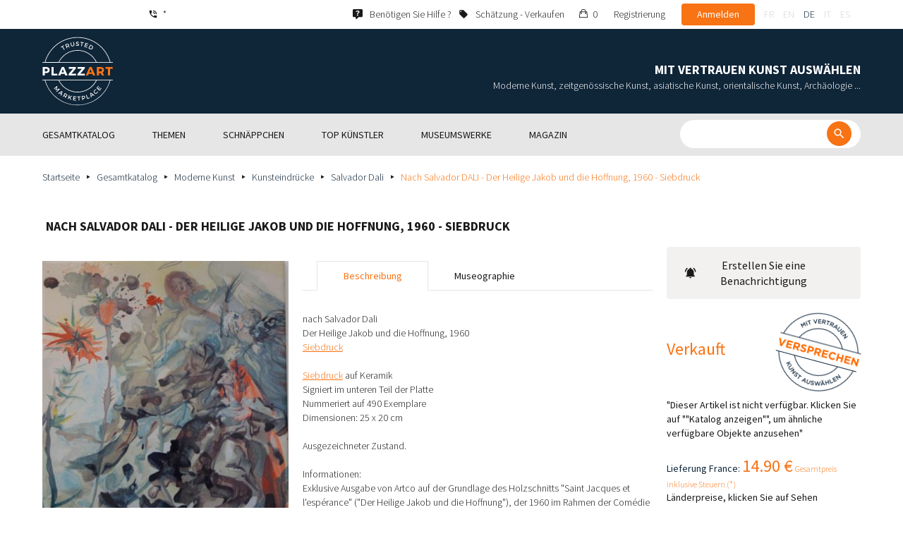

--- FILE ---
content_type: text/html; charset=UTF-8
request_url: https://www.plazzart.com/de_DE/kauf/moderne-kunst/nach-salvador-dali-der-heilige-jakob-und-die-hoffnung-1960-siebdruck-459904
body_size: 26468
content:
<!DOCTYPE html PUBLIC "-//W3C//DTD XHTML 1.0 Transitional//EN" "http://www.w3.org/TR/xhtml1/DTD/xhtml1-transitional.dtd">
<html xmlns="http://www.w3.org/1999/xhtml">

<head>
 <title>Nach Salvador DALI - Der Heilige Jakob und die Hoffnung, 1960 - Siebdruck - Moderne Kunst - Plazzart</title>
 <meta http-equiv="Content-Language" content="de" />
 <meta http-equiv="Content-Script-Type" content="text/javascript" />
 <meta http-equiv="Content-Type" content="text/html; charset=utf-8" />
 <meta name="viewport" content="initial-scale=1, maximum-scale=1" />
 <meta name="description" content="Moderne Kunst - nach Salvador Dali
Der Heilige Jakob und die Hoffnung, 1960
Siebdruck

Siebdruck auf Keramik
Signiert im unteren Teil der Platte
Nummeriert auf 490 Exemplare
Dimensionen: 25 x 20 cm

Ausgezeichneter Zustand.

Informationen:
Exklusive Ausgabe von Artco auf der Grundlage des Holzschnitts &quot;Saint Jacques et l&#039;espérance&quot; (&quot;Der Heilige Jakob und die Hoffnung&quot;), der 1960 im Rahmen der Comédie Divine veröffentlicht wurde. Das
Werk ist vollständig nach einem Kunstsiebdruckverfahren gefertigt und manuell veredelt.
Referenz:
Das Thema dieser Arbeit ist im Catalogue raisonné Michler und Lopsinger n° 1130 enthalten." />
 <meta property="og:title" content="nach Salvador DALI - Der Heilige Jakob und die Hoffnung, 1960 - Siebdruck - Moderne Kunst - Plazzart" />
 <meta property="og:description" content="Moderne Kunst - nach Salvador Dali
Der Heilige Jakob und die Hoffnung, 1960
Siebdruck

Siebdruck auf Keramik
Signiert im unteren Teil der Platte
Nummeriert auf 490 Exemplare
Dimensionen: 25 x 20 cm

Ausgezeichneter Zustand.

Informationen:
Exklusive Ausgabe von Artco auf der Grundlage des Holzschnitts &quot;Saint Jacques et l&#039;espérance&quot; (&quot;Der Heilige Jakob und die Hoffnung&quot;), der 1960 im Rahmen der Comédie Divine veröffentlicht wurde. Das
Werk ist vollständig nach einem Kunstsiebdruckverfahren gefertigt und manuell veredelt.
Referenz:
Das Thema dieser Arbeit ist im Catalogue raisonné Michler und Lopsinger n° 1130 enthalten." />
 <meta property="twitter:description" content="Moderne Kunst - nach Salvador Dali
Der Heilige Jakob und die Hoffnung, 1960
Siebdruck

Siebdruck auf Keramik
Signiert im unteren Teil der Platte
Nummeriert auf 490 Exemplare
Dimensionen: 25 x 20 cm

Ausgezeichneter Zustand.

Informationen:
Exklusive Ausgabe von Artco auf der Grundlage des Holzschnitts &quot;Saint Jacques et l&#039;espérance&quot; (&quot;Der Heilige Jakob und die Hoffnung&quot;), der 1960 im Rahmen der Comédie Divine veröffentlicht wurde. Das
Werk ist vollständig nach einem Kunstsiebdruckverfahren gefertigt und manuell veredelt.
Referenz:
Das Thema dieser Arbeit ist im Catalogue raisonné Michler und Lopsinger n° 1130 enthalten." />
 <meta property="og:locale" content="en_US" />
 <meta property="og:locale:alternate" content="fr_FR" />
 <meta property="og:type" content="website" />
 <meta property="twitter:card" content="summary" />
 <meta property="twitter:site" content="@lotprive" />
 <meta property="og:image" content="https://www.plazzart.com/doc/plot/images/lots/20151201_mdv_129//dalicarreauxdc-45.jpg" />
 <meta property="og:image:type" content="image/jpeg" />
 <meta property="og:image:width" content="768" />
 <meta property="og:image:height" content="946" />
 <meta property="twitter:image" content="https://www.plazzart.com/doc/plot/images/lots/20151201_mdv_129//dalicarreauxdc-45.jpg" />
 <meta property="og:url" content="https://www.plazzart.com/de_DE/kauf/moderne-kunst/nach-salvador-dali-der-heilige-jakob-und-die-hoffnung-1960-siebdruck-459904" />
 <script type="text/javascript">
  var _user_id = 0, _locale = 32, _lang = "de_DE", _extension = "plot", _scope = "front";
  var _events = [["package","package",822528]];
  var _intents = [["16400","459904","1","0",729216]];
 </script>
 <script src="/web/core/scripts/prototype.js?20210611" type="text/javascript"></script>
 <script src="/web/core/scripts/kwo.js?20210611" type="text/javascript"></script>
 <script src="/web/community/controller.js?20210611" type="text/javascript"></script>
 <script src="/web/shop/controller.js?20210611" type="text/javascript"></script>
 <script src="/web/plot/scripts/master.js?20210611" type="text/javascript"></script>
 <script src="/web/plot/scripts/front.js?20210611" type="text/javascript"></script>
 <script src="/web/core/scripts/scriptaculous/scriptaculous.js?20210611" type="text/javascript"></script>
 <script src="/web/plot/vendor/jquery/dist/jquery.min.js?20210611" type="text/javascript"></script>
 <script src="/web/plot/vendor/imagesloaded/imagesloaded.pkgd.min.js?20210611" type="text/javascript"></script>
 <script src="/web/plot/scripts/main.min.js?20210611" type="text/javascript"></script>
 <link rel="stylesheet" href="/web/plot/styles/front.css?20210611" type="text/css" media="screen" />
 <link rel="stylesheet" href="/web/plot/vendor/seiyria-bootstrap-slider/dist/css/bootstrap-slider.min.css?20210611" type="text/css" media="screen" />
 <link rel="stylesheet" href="/web/plot/vendor/material-design-iconic-font/dist/css/material-design-iconic-font.min.css?20210611" type="text/css" media="screen" />
 <link rel="stylesheet" href="https://fonts.googleapis.com/css?family=Montserrat:300,400,500,600,700&display=swa?20210611" type="text/css" media="screen" />
 <link rel="stylesheet" href="https://fonts.googleapis.com/css?family=Source+Sans+Pro:300,400,600,700&display=swap?20210611" type="text/css" media="screen" />
 <link rel="canonical" href="https://www.plazzart.com/de_DE/kauf/moderne-kunst/nach-salvador-dali-der-heilige-jakob-und-die-hoffnung-1960-siebdruck-459904" />
 <link rel="alternate" href="https://www.plazzart.com/fr_FR/achat/art-moderne/salvador-dali-d-apres-saint-jacques-et-l-esperance-serigraphie-459904" hreflang="fr-FR" />
 <link rel="alternate" href="https://www.plazzart.com/fr_CA/achat/art-moderne/salvador-dali-d-apres-saint-jacques-et-l-esperance-serigraphie-459904" hreflang="fr-CA" />
 <link rel="alternate" href="https://www.plazzart.com/fr_BE/achat/art-moderne/salvador-dali-d-apres-saint-jacques-et-l-esperance-serigraphie-459904" hreflang="fr-BE" />
 <link rel="alternate" href="https://www.plazzart.com/fr_LU/achat/art-moderne/salvador-dali-d-apres-saint-jacques-et-l-esperance-serigraphie-459904" hreflang="fr-LU" />
 <link rel="alternate" href="https://www.plazzart.com/fr_CH/achat/art-moderne/salvador-dali-d-apres-saint-jacques-et-l-esperance-serigraphie-459904" hreflang="fr-CH" />
 <link rel="alternate" href="https://www.plazzart.com/en_GB/buy/post-war-modern-art/salvador-dali-after-st-jacques-and-hope-signed-screenprint-459904" hreflang="en-GB" />
 <link rel="alternate" href="https://www.plazzart.com/en_US/buy/post-war-modern-art/salvador-dali-after-st-jacques-and-hope-signed-screenprint-459904" hreflang="en-US" />
 <link rel="alternate" href="https://www.plazzart.com/en_NL/buy/post-war-modern-art/salvador-dali-after-st-jacques-and-hope-signed-screenprint-459904" hreflang="en-NL" />
 <link rel="alternate" href="https://www.plazzart.com/en_JP/buy/post-war-modern-art/salvador-dali-after-st-jacques-and-hope-signed-screenprint-459904" hreflang="en-JP" />
 <link rel="alternate" href="https://www.plazzart.com/en_HK/buy/post-war-modern-art/salvador-dali-after-st-jacques-and-hope-signed-screenprint-459904" hreflang="en-HK" />
 <link rel="alternate" href="https://www.plazzart.com/en_SG/buy/post-war-modern-art/salvador-dali-after-st-jacques-and-hope-signed-screenprint-459904" hreflang="en-SG" />
 <link rel="alternate" href="https://www.plazzart.com/en_CA/buy/post-war-modern-art/salvador-dali-after-st-jacques-and-hope-signed-screenprint-459904" hreflang="en-CA" />
 <link rel="alternate" href="https://www.plazzart.com/en_SE/buy/post-war-modern-art/salvador-dali-after-st-jacques-and-hope-signed-screenprint-459904" hreflang="en-SE" />
 <link rel="alternate" href="https://www.plazzart.com/de_DE/kauf/moderne-kunst/nach-salvador-dali-der-heilige-jakob-und-die-hoffnung-1960-siebdruck-459904" hreflang="de-DE" />
 <link rel="alternate" href="https://www.plazzart.com/de_AT/kauf/moderne-kunst/nach-salvador-dali-der-heilige-jakob-und-die-hoffnung-1960-siebdruck-459904" hreflang="de-AT" />
 <link rel="alternate" href="https://www.plazzart.com/de_CH/kauf/moderne-kunst/nach-salvador-dali-der-heilige-jakob-und-die-hoffnung-1960-siebdruck-459904" hreflang="de-CH" />
 <link rel="alternate" href="https://www.plazzart.com/de_LI/kauf/moderne-kunst/nach-salvador-dali-der-heilige-jakob-und-die-hoffnung-1960-siebdruck-459904" hreflang="de-LI" />
 <link rel="alternate" href="https://www.plazzart.com/de_LU/kauf/moderne-kunst/nach-salvador-dali-der-heilige-jakob-und-die-hoffnung-1960-siebdruck-459904" hreflang="de-LU" />
 <link rel="alternate" href="https://www.plazzart.com/it_IT/acquisto/arte-moderna/salvador-dali-dopo-saint-james-and-hope-serigrafia-459904" hreflang="it-IT" />
 <link rel="alternate" href="https://www.plazzart.com/es_ES/compra/arte-moderno/salvador-dali-despues-santiago-y-esperanza-serigrafia-459904" hreflang="es-ES" />
 <link rel="alternate" href="https://www.plazzart.com/fr_FR/achat/art-moderne/salvador-dali-d-apres-saint-jacques-et-l-esperance-serigraphie-459904" hreflang="x-default" />
 <link rel="icon" href="/web/plot/pix/favicon.png" type="image/png" />
 <!--[if IE 9]>
 <link rel="stylesheet" href="/web/plot/styles/ie9.css?20210611" type="text/css" />
 <![endif]-->
 <!--[if IE 8]>
 <link rel="stylesheet" href="/web/plot/styles/ie8.css?20210611" type="text/css" />
 <![endif]-->
 <!--[if lt IE 8]>
 <link rel="stylesheet" href="/web/plot/styles/ie.css?20210611" type="text/css" />
 <![endif]-->
 <!--[if IE 7]>
 <link rel="stylesheet" href="/web/plot/styles/ie7.css?20210611" type="text/css" />
 <![endif]-->
 <!--[if IE 6]>
 <link rel="stylesheet" href="/web/plot/styles/ie6.css?20210611" type="text/css" />
 <![endif]-->
<script async src="https://www.googletagmanager.com/gtag/js?id=G-2PNXNZ664F"></script>
<script>
  window.dataLayer = window.dataLayer || [];
  function gtag(){dataLayer.push(arguments);}
  gtag('js', new Date());
  gtag('config', 'G-2PNXNZ664F');
  gtag('config', 'AW-987820547');
</script><script type="text/javascript" src="//widget.trustpilot.com/bootstrap/v5/tp.widget.bootstrap.min.js" async></script><script type="text/javascript">
!function(f,b,e,v,n,t,s){if(f.fbq)return;n=f.fbq=function(){n.callMethod?
n.callMethod.apply(n,arguments):n.queue.push(arguments)};if(!f._fbq)f._fbq=n;
n.push=n;n.loaded=!0;n.version='2.0';n.queue=[];t=b.createElement(e);t.async=!0;
t.src=v;s=b.getElementsByTagName(e)[0];s.parentNode.insertBefore(t,s)}(window,
document,'script','//connect.facebook.net/en_US/fbevents.js');
fbq('init', '');
fbq('track', "PageView");
fbq('track', 'ViewContent');
</script>
<noscript><img height="1" width="1" style="display:none"
src="https://www.facebook.com/tr?id=&ev=PageView&noscript=1"/>
</noscript>
</head>

<body class="scope-front extension-plot action-package request-unregistered de">
 <div id="fb-root"></div>

<div class="wrapper-main ">
  <div class="wrapper-front">
    <div class="wrapper-header clearfix">
      <!-- Header Connexion -->
<div class="header-search">
  <div class="container">
    <div id="over-top-bar" class="topbar clearfix">
      <div class="new-text">  </div>

      <a href="tel:+33980473085" title="Wenden Sie sich für weitere Informationen an unseren Kundendienst." class="link-icon visible-xs"><i class="symbol icon-phone"></i><span>*</span></a>
      <span class="link-icon hidden-xs"><i class="symbol icon-phone"></i><span>*</span></span>

      <div class="header__actions">
        <ul class="header__menu list-inline list-unstyled">
          <div class="block-btn-help">
            <a href="https://www.plazzart.com/de_DE/faq" target="_blank" class="link-icon">
              <i class="symbol icon-help"></i>
              <span>Benötigen Sie Hilfe ?</span>
            </a>
          </div>
          <div class="block-btn-sell">
                          <a href="https://www.plazzart.com/de_DE/kunstwerken-verkaufen" class="link-icon">
                <i class="symbol icon-label"></i>
                <span>Schätzung - Verkaufen</span>
              </a>
                      </div>

          
                    <li class="item--panier"><a href="https://www.plazzart.com/de_DE/shop/cart"><i class="icon-bag"></i><span class="sr-only">Mein Einkaufswagen</span> 0</a></li>
          <li class="item--bold"><a href="javascript:void(0)" onclick="Plot.AuthManager.showSignup()">Registrierung</a></li>
          <li class="item--btn"><button type="button" class="btn btn-secondary" onclick="Plot.AuthManager.showLogin()">Anmelden</button></li>
                <li>
          <!-- Language -->
          <ul class="topbar__locales list-inline list-unstyled">
                          <li>
                <a href="javascript:void(0)" onclick="Kwo.Locale.onSet(1)" class="">fr</a>
              </li>
                          <li>
                <a href="javascript:void(0)" onclick="Kwo.Locale.onSet(2)" class="">en</a>
              </li>
                          <li>
                <a href="javascript:void(0)" onclick="Kwo.Locale.onSet(32)" class="active">de</a>
              </li>
                          <li>
                <a href="javascript:void(0)" onclick="Kwo.Locale.onSet(8)" class="">it</a>
              </li>
                          <li>
                <a href="javascript:void(0)" onclick="Kwo.Locale.onSet(4)" class="">es</a>
              </li>
                      </ul>
          <!-- / Language -->
        </li>
      </ul>
    </div>

    <!-- Logo Mobile  -->
    <a href="https://www.plazzart.com/" class="logo-mobile">
      <img src="/web/plot/pix/plazzart_logo_inline.svg" alt="Plazzart" />
    </a>
    <!-- /Logo Mobile  -->

    </div>
  </div>
</div>
<!-- / Header Connexion -->

<!-- Header Logo -->
<div class="header-logo-wrap">
  <div class="container">
    <div class="header__logo">
              <a href="https://www.plazzart.com/" >
          <img src="/web/plot/pix/plazzart_logo.svg" alt="Plazzart" />
        </a>
          </div>

    <div class="header__message">
      <div class="title">Mit Vertrauen Kunst auswählen</div>
      <div class="subtitle">Moderne Kunst, zeitgenössische Kunst, asiatische Kunst, orientalische Kunst, Archäologie ...</div>
    </div>
  </div>
</div>
<!-- Header Logo -->


<!-- Menu Navigation -->
   <div class="header__nav">
  <div class="nav__content">
    <div class="container">
      <!--  Btn Menu -->
      <div id="btn-menu">
        <span></span>
        <span></span>
        <span></span>
      </div>
      <!--  /Btn Menu -->

      <!--  Btn Back -->
      <div id="btn-back">
        <i class="icon-chevron-left"></i>
        <span class="sr-only">Retour</span>
      </div>
      <!--  /Btn Back -->

      <!-- Form Search -->
      <form class="block-searcher" onsubmit="Plot.Query.onSubmit(this); return false;">
        <input type="text" id="query" name="query" class="form-control" value="" />
        <button type="submit" id="btn-search" class="btn btn-reset btn-reset-desktop"><i class="symbol icon-search"></i></button>
        <a href="javascript:void(0);" id="btn-close" class="btn btn-close-search"><i class="symbol icon-close"></i></a>
        <a href="javascript:void(0);" id="btn-show-search" class="btn btn-reset btn-reset-mobile"><i class="symbol icon-search"></i></a>
      </form>
      <!-- /Form Search -->

      <!-- Link Catalogue -->
      <a href="https://www.plazzart.com/fr/achat" class="link-catalogue">Den gesamten Katalog ansehen</a>
      <!-- Link Catalogue -->

      <!-- Menu -->
      <ul class="nav-menu">
          <div class="header__menu">
            

                        <div class="item--btn"><a href="https://www.plazzart.com/login" class="btn btn-secondary">Anmelden</a></div>
            <div class="item--bold"><a href="https://www.plazzart.com/signup.light" class="btn btn-grey-secondary">Registrierung</a></div>

                  </div>

                <li class="main first">
          <div class="title">
            <a href="https://www.plazzart.com/de_DE/kauf"><span>Gesamtkatalog</span></a>
          </div>
                    <ul class="subnav" >
            <div class="bg-list">
              <div class="container">
                <a href="https://www.plazzart.com/de_DE/kauf" class="text-gold title-subnav-mobile">Gesamtkatalog</a>
                  <div class="list">
                                                                                                    <li><a href="https://www.plazzart.com/de_DE/kauf/antiquitaeten-antike-moebel-6" title="Antiquitäten, Antike Möbel, Antike Kunstobjekte"><span class="title">Antiquitäten, Antike Möbel, Antike Kunstobjekte</span><span class="number">(10)</span></a></li>
                                                            <li><a href="https://www.plazzart.com/de_DE/kauf/archaeologie-2" title="Archäologie"><span class="title">Archäologie</span><span class="number">(6)</span></a></li>
                                                            <li><a href="https://www.plazzart.com/de_DE/kauf/asiatische-kunst-19" title="Asiatische Kunst"><span class="title">Asiatische Kunst</span><span class="number">(34)</span></a></li>
                                                            <li><a href="https://www.plazzart.com/de_DE/kauf/buecher-autogramme-8" title="Bücher, Autogramme, Dokumente, Plakate"><span class="title">Bücher, Autogramme, Dokumente, Plakate</span><span class="number">(88)</span></a></li>
                                                            <li><a href="https://www.plazzart.com/de_DE/kauf/comics-29" title="Comics"><span class="title">Comics</span><span class="number">(217)</span></a></li>
                                                            <li><a href="https://www.plazzart.com/de_DE/kauf/design-jugenstil-art-deco-23" title="Design, Jugendstil und Art Déco"><span class="title">Design, Jugendstil und Art Déco</span><span class="number">(313)</span></a></li>
                                                            <li><a href="https://www.plazzart.com/de_DE/kauf/entdeckungen-403" title="Entdeckungen"><span class="title">Entdeckungen</span><span class="number">(1343)</span></a></li>
                                                            </div><div class="list">
                                        <li><a href="https://www.plazzart.com/de_DE/kauf/fotografie-26" title="Fotografie"><span class="title">Fotografie</span><span class="number">(606)</span></a></li>
                                                            <li><a href="https://www.plazzart.com/de_DE/kauf/geschirr-silberzeug-porzellan-3" title="Geschirr (Silberbesteck, Porzellan)"><span class="title">Geschirr (Silberbesteck, Porzellan)</span><span class="number">(5)</span></a></li>
                                                            <li><a href="https://www.plazzart.com/de_DE/kauf/islamische-kunst-21" title="Islamische Kunst, Orientalistische Kunst, Orientale Teppiche"><span class="title">Islamische Kunst, Orientalistische Kunst, Orientale Teppiche</span><span class="number">(7)</span></a></li>
                                                            <li><a href="https://www.plazzart.com/de_DE/kauf/klassische-kunst-5" title="Klassische Kunst"><span class="title">Klassische Kunst</span><span class="number">(185)</span></a></li>
                                                            <li><a href="https://www.plazzart.com/de_DE/kauf/mode-kleidung-14" title="Mode (Kleidung und Accessoires)"><span class="title">Mode (Kleidung und Accessoires)</span><span class="number">(137)</span></a></li>
                                                            <li><a href="https://www.plazzart.com/de_DE/kauf/moderne-kunst-22" title="Moderne Kunst"><span class="title">Moderne Kunst</span><span class="number">(8530)</span></a></li>
                                                            <li><a href="https://www.plazzart.com/de_DE/kauf/primitive-kuenste-7" title="Primitive Künste"><span class="title">Primitive Künste</span><span class="number">(44)</span></a></li>
                                                            </div><div class="list">
                                        <li><a href="https://www.plazzart.com/de_DE/kauf/sammlerobjekte-17" title="Sammlerobjekte (Fächer, Schlüssel, Briefbeschwerer)"><span class="title">Sammlerobjekte (Fächer, Schlüssel, Briefbeschwerer)</span><span class="number">(26)</span></a></li>
                                                            <li><a href="https://www.plazzart.com/de_DE/kauf/schmuck-9" title="Schmuck und Stifte"><span class="title">Schmuck und Stifte</span><span class="number">(49)</span></a></li>
                                                            <li><a href="https://www.plazzart.com/de_DE/kauf/street-art-und-graffiti-402" title="Street Art und Graffiti"><span class="title">Street Art und Graffiti</span><span class="number">(790)</span></a></li>
                                                            <li><a href="https://www.plazzart.com/de_DE/kauf/waffen-militaria-4" title="Waffen, Militaria"><span class="title">Waffen, Militaria</span><span class="number">(1)</span></a></li>
                                                            <li><a href="https://www.plazzart.com/de_DE/kauf/zeitgenoessische-kunst-20" title="Zeitgenössische Kunst"><span class="title">Zeitgenössische Kunst</span><span class="number">(1866)</span></a></li>
                                      </div>
              </div>
            </div>
          </ul>
                  </li>
                <li class="main">
          <div class="title">
            <a href="javascript:void(0)"><span>Themen</span></a>
          </div>
          <ul class="subnav" >
            <div class="bg-list">
              <div class="container">
                <!-- sales-list  -->
                <span class="title-subnav-mobile">Themen</span>
                <div class="list">
                                                                                                              <li>
                      <a href="https://www.plazzart.com/de_DE/kauf/eventverkauf/abstrakte-kunst-124" title="Abstrakte Kunst">
                        <span class="title">Abstrakte Kunst</span>
                        <span class="number">(611)</span>
                      </a>
                    </li>
                                                                                            <li>
                      <a href="https://www.plazzart.com/de_DE/kauf/eventverkauf/eine-grose-auswahl-an-gerahmten-werken-bereit-zum-verschenken-185" title="Eine große Auswahl an gerahmten Werken, bereit zum Verschenken!">
                        <span class="title">Eine große Auswahl an gerahmten Werken, bereit zum Verschenken!</span>
                        <span class="number">(255)</span>
                      </a>
                    </li>
                                                                                            <li>
                      <a href="https://www.plazzart.com/de_DE/kauf/eventverkauf/kubismus-857" title="Kubismus">
                        <span class="title">Kubismus</span>
                        <span class="number">(151)</span>
                      </a>
                    </li>
                                                                                            <li>
                      <a href="https://www.plazzart.com/de_DE/kauf/eventverkauf/malerei-307" title="Malerei">
                        <span class="title">Malerei</span>
                        <span class="number">(1208)</span>
                      </a>
                    </li>
                                                                                            <li>
                      <a href="https://www.plazzart.com/de_DE/kauf/eventverkauf/moderne-kunst-344" title="Moderne Kunst">
                        <span class="title">Moderne Kunst</span>
                        <span class="number">(2355)</span>
                      </a>
                    </li>
                                                                        </div><div class="list">
                                                        <li>
                      <a href="https://www.plazzart.com/de_DE/kauf/eventverkauf/outsider-art-649" title="Outsider art">
                        <span class="title">Outsider art</span>
                        <span class="number">(1)</span>
                      </a>
                    </li>
                                                                                            <li>
                      <a href="https://www.plazzart.com/de_DE/kauf/eventverkauf/pop-art-132" title="Pop Art">
                        <span class="title">Pop Art</span>
                        <span class="number">(210)</span>
                      </a>
                    </li>
                                                                                            <li>
                      <a href="https://www.plazzart.com/de_DE/kauf/eventverkauf/portrats-119" title="Porträts">
                        <span class="title">Porträts</span>
                        <span class="number">(515)</span>
                      </a>
                    </li>
                                                                                            <li>
                      <a href="https://www.plazzart.com/de_DE/kauf/eventverkauf/skulpturen-365" title="Skulpturen">
                        <span class="title">Skulpturen</span>
                        <span class="number">(673)</span>
                      </a>
                    </li>
                                                                                            <li>
                      <a href="https://www.plazzart.com/de_DE/kauf/eventverkauf/surrealismus-109" title="Surrealismus">
                        <span class="title">Surrealismus</span>
                        <span class="number">(982)</span>
                      </a>
                    </li>
                                                                        </div><div class="list">
                                                        <li>
                      <a href="https://www.plazzart.com/de_DE/kauf/eventverkauf/zeichnungen-und-aquarelle-51" title="Zeichnungen und Aquarelle">
                        <span class="title">Zeichnungen und Aquarelle</span>
                        <span class="number">(1228)</span>
                      </a>
                    </li>
                                                                                            <li>
                      <a href="https://www.plazzart.com/de_DE/kauf/eventverkauf/zeitgenossische-kunst-478" title="Zeitgenössische Kunst">
                        <span class="title">Zeitgenössische Kunst</span>
                        <span class="number">(501)</span>
                      </a>
                    </li>
                                                    </div>
              </div>
            </div>
          </ul>
        </li>
                        <li class="main">
          <div class="title">
            <a href="https://www.plazzart.com/de_DE/kauf?price_max=250"><span>Schnäppchen</span></a>
          </div>
          <ul class="subnav" >
            <div class="bg-list">
              <div class="container">
                <a href="https://www.plazzart.com/de_DE/kauf?price_max=250" class="text-gold title-subnav-mobile">Schnäppchen</a>
                <div class="list">
                                                                                          <li><a href="https://www.plazzart.com/de_DE/kauf/antiquitaeten-antike-moebel-6?price_max=250" title="Antiquitäten, Antike Möbel, Antike Kunstobjekte"><span class="title">Antiquitäten, Antike Möbel, Antike Kunstobjekte</span><span class="number">(4)</span></a> </li>
                                                      <li><a href="https://www.plazzart.com/de_DE/kauf/archaeologie-2?price_max=250" title="Archäologie"><span class="title">Archäologie</span><span class="number">(3)</span></a> </li>
                                                      <li><a href="https://www.plazzart.com/de_DE/kauf/asiatische-kunst-19?price_max=250" title="Asiatische Kunst"><span class="title">Asiatische Kunst</span><span class="number">(12)</span></a> </li>
                                                      <li><a href="https://www.plazzart.com/de_DE/kauf/buecher-autogramme-8?price_max=250" title="Bücher, Autogramme, Dokumente, Plakate"><span class="title">Bücher, Autogramme, Dokumente, Plakate</span><span class="number">(13)</span></a> </li>
                                                      <li><a href="https://www.plazzart.com/de_DE/kauf/comics-29?price_max=250" title="Comics"><span class="title">Comics</span><span class="number">(120)</span></a> </li>
                                                      <li><a href="https://www.plazzart.com/de_DE/kauf/design-jugenstil-art-deco-23?price_max=250" title="Design, Jugendstil und Art Déco"><span class="title">Design, Jugendstil und Art Déco</span><span class="number">(14)</span></a> </li>
                                                      </div><div class="list">
                                    <li><a href="https://www.plazzart.com/de_DE/kauf/entdeckungen-403?price_max=250" title="Entdeckungen"><span class="title">Entdeckungen</span><span class="number">(1143)</span></a> </li>
                                                      <li><a href="https://www.plazzart.com/de_DE/kauf/fotografie-26?price_max=250" title="Fotografie"><span class="title">Fotografie</span><span class="number">(156)</span></a> </li>
                                                      <li><a href="https://www.plazzart.com/de_DE/kauf/islamische-kunst-21?price_max=250" title="Islamische Kunst, Orientalistische Kunst, Orientale Teppiche"><span class="title">Islamische Kunst, Orientalistische Kunst, Orientale Teppiche</span><span class="number">(5)</span></a> </li>
                                                      <li><a href="https://www.plazzart.com/de_DE/kauf/klassische-kunst-5?price_max=250" title="Klassische Kunst"><span class="title">Klassische Kunst</span><span class="number">(132)</span></a> </li>
                                                      <li><a href="https://www.plazzart.com/de_DE/kauf/mode-kleidung-14?price_max=250" title="Mode (Kleidung und Accessoires)"><span class="title">Mode (Kleidung und Accessoires)</span><span class="number">(133)</span></a> </li>
                                                      <li><a href="https://www.plazzart.com/de_DE/kauf/moderne-kunst-22?price_max=250" title="Moderne Kunst"><span class="title">Moderne Kunst</span><span class="number">(6837)</span></a> </li>
                                                      </div><div class="list">
                                    <li><a href="https://www.plazzart.com/de_DE/kauf/primitive-kuenste-7?price_max=250" title="Primitive Künste"><span class="title">Primitive Künste</span><span class="number">(16)</span></a> </li>
                                                      <li><a href="https://www.plazzart.com/de_DE/kauf/sammlerobjekte-17?price_max=250" title="Sammlerobjekte (Fächer, Schlüssel, Briefbeschwerer)"><span class="title">Sammlerobjekte (Fächer, Schlüssel, Briefbeschwerer)</span><span class="number">(6)</span></a> </li>
                                                      <li><a href="https://www.plazzart.com/de_DE/kauf/schmuck-9?price_max=250" title="Schmuck und Stifte"><span class="title">Schmuck und Stifte</span><span class="number">(13)</span></a> </li>
                                                      <li><a href="https://www.plazzart.com/de_DE/kauf/street-art-und-graffiti-402?price_max=250" title="Street Art und Graffiti"><span class="title">Street Art und Graffiti</span><span class="number">(272)</span></a> </li>
                                                      <li><a href="https://www.plazzart.com/de_DE/kauf/zeitgenoessische-kunst-20?price_max=250" title="Zeitgenössische Kunst"><span class="title">Zeitgenössische Kunst</span><span class="number">(949)</span></a> </li>
                                  </div>
              </div>
            </div>
          </ul>
        </li>
                        <li class="main">
          <div class="title">
            <a href="javascript:void(0)"><span>Top Künstler</span></a>
          </div>
          <ul class="subnav" >
            <div class="bg-list">
              <div class="container">
              <span class="title-subnav-mobile">Top Künstler</span>
               <div class="list">
                                                                                     <li><a href="https://www.plazzart.com/de_DE/kauf/alexander-calder-447/moderne-kunst-22" title="Alexander Calder"><span class="title">Alexander Calder</span><span class="number">(12)</span></a> </li>
                                                   <li><a href="https://www.plazzart.com/de_DE/kauf/andre-derain-1031/moderne-kunst-22" title="André Derain"><span class="title">André Derain</span><span class="number">(88)</span></a> </li>
                                                   <li><a href="https://www.plazzart.com/de_DE/kauf/andy-warhol-455/zeitgenossische-kunst-20" title="Andy Warhol"><span class="title">Andy Warhol</span><span class="number">(25)</span></a> </li>
                                                   <li><a href="https://www.plazzart.com/de_DE/kauf/antoni-tapies-429/zeitgenossische-kunst-20" title="Antoni Tapiès"><span class="title">Antoni Tapiès</span><span class="number">(11)</span></a> </li>
                                                   <li><a href="https://www.plazzart.com/de_DE/kauf/arman-459/zeitgenossische-kunst-20" title="Arman"><span class="title">Arman</span><span class="number">(10)</span></a> </li>
                                                   <li><a href="https://www.plazzart.com/de_DE/kauf/auguste-chabaud-1064/moderne-kunst-22" title="Auguste Chabaud"><span class="title">Auguste Chabaud</span><span class="number">(1)</span></a> </li>
                                                   <li><a href="https://www.plazzart.com/de_DE/kauf/bengt-lindstrom-444/zeitgenossische-kunst-20" title="Bengt Lindström"><span class="title">Bengt Lindström</span><span class="number">(20)</span></a> </li>
                                                   <li><a href="https://www.plazzart.com/de_DE/kauf/bernard-buffet-1065/moderne-kunst-22" title="Bernard Buffet"><span class="title">Bernard Buffet</span><span class="number">(127)</span></a> </li>
                                                   <li><a href="https://www.plazzart.com/de_DE/kauf/cesar-969/zeitgenossische-kunst-20" title="César"><span class="title">César</span><span class="number">(7)</span></a> </li>
                                                   <li><a href="https://www.plazzart.com/de_DE/kauf/charles-eames-7138/design-jugendstil-und-art-deco-23" title="Charles Eames"><span class="title">Charles Eames</span><span class="number">(1)</span></a> </li>
                                                   <li><a href="https://www.plazzart.com/de_DE/kauf/charlotte-perriand-3149/design-jugendstil-und-art-deco-23" title="Charlotte Perriand"><span class="title">Charlotte Perriand</span><span class="number">(17)</span></a> </li>
                                                   <li><a href="https://www.plazzart.com/de_DE/kauf/claude-weisbuch-1231/zeitgenossische-kunst-20" title="Claude Weisbuch"><span class="title">Claude Weisbuch</span><span class="number">(32)</span></a> </li>
                                                   <li><a href="https://www.plazzart.com/de_DE/kauf/corneille-1119/zeitgenossische-kunst-20" title="Corneille van Beverloo"><span class="title">Corneille van Beverloo</span><span class="number">(13)</span></a> </li>
                                                   <li><a href="https://www.plazzart.com/de_DE/kauf/eduardo-chillida-4690/zeitgenossische-kunst-20" title="Eduardo Chillida"><span class="title">Eduardo Chillida</span><span class="number">(13)</span></a> </li>
                                                   <li><a href="https://www.plazzart.com/de_DE/kauf/francois-morellet-467/zeitgenossische-kunst-20" title="François Morellet"><span class="title">François Morellet</span><span class="number">(5)</span></a> </li>
                                                   <li><a href="https://www.plazzart.com/de_DE/kauf/georges-braque-965/moderne-kunst-22" title="Georges Braque"><span class="title">Georges Braque</span><span class="number">(75)</span></a> </li>
                                                   <li><a href="https://www.plazzart.com/de_DE/kauf/gustav-klimt-1087/moderne-kunst-22" title="Gustav Klimt"><span class="title">Gustav Klimt</span><span class="number">(13)</span></a> </li>
                                                   <li><a href="https://www.plazzart.com/de_DE/kauf/hans-bellmer-968/moderne-kunst-22" title="Hans Bellmer"><span class="title">Hans Bellmer</span><span class="number">(39)</span></a> </li>
                                                   <li><a href="https://www.plazzart.com/de_DE/kauf/hans-hartung-815/zeitgenossische-kunst-20" title="Hans Hartung"><span class="title">Hans Hartung</span><span class="number">(12)</span></a> </li>
                                                   </div><div class="list">
                                  <li><a href="https://www.plazzart.com/de_DE/kauf/henri-matisse-1104/moderne-kunst-22" title="Henri Matisse"><span class="title">Henri Matisse</span><span class="number">(149)</span></a> </li>
                                                   <li><a href="https://www.plazzart.com/de_DE/kauf/herve-telemaque-4756/zeitgenossische-kunst-20" title="Hervé Télémaque"><span class="title">Hervé Télémaque</span><span class="number">(5)</span></a> </li>
                                                   <li><a href="https://www.plazzart.com/de_DE/kauf/jacques-villegle-464/zeitgenossische-kunst-20" title="Jacques Villeglé"><span class="title">Jacques Villeglé</span><span class="number">(5)</span></a> </li>
                                                   <li><a href="https://www.plazzart.com/de_DE/kauf/jean-cocteau-521/moderne-kunst-22" title="Jean Cocteau"><span class="title">Jean Cocteau</span><span class="number">(192)</span></a> </li>
                                                   <li><a href="https://www.plazzart.com/de_DE/kauf/jean-helion-4471/moderne-kunst-22" title="Jean Hélion"><span class="title">Jean Hélion</span><span class="number">(11)</span></a> </li>
                                                   <li><a href="https://www.plazzart.com/de_DE/kauf/jean-miotte-3263/zeitgenossische-kunst-20" title="Jean Miotte"><span class="title">Jean Miotte</span><span class="number">(8)</span></a> </li>
                                                   <li><a href="https://www.plazzart.com/de_DE/kauf/jean-picart-le-doux-3790/moderne-kunst-22" title="Jean Picart Le Doux"><span class="title">Jean Picart Le Doux</span><span class="number">(6)</span></a> </li>
                                                   <li><a href="https://www.plazzart.com/de_DE/kauf/joan-miro-517/moderne-kunst-22" title="Joan Miro"><span class="title">Joan Miro</span><span class="number">(105)</span></a> </li>
                                                   <li><a href="https://www.plazzart.com/de_DE/kauf/karel-appel-445/moderne-kunst-22" title="Karel Appel"><span class="title">Karel Appel</span><span class="number">(1)</span></a> </li>
                                                   <li><a href="https://www.plazzart.com/de_DE/kauf/keith-haring-491/street-art-und-graffiti-402" title="Keith Haring"><span class="title">Keith Haring</span><span class="number">(16)</span></a> </li>
                                                   <li><a href="https://www.plazzart.com/de_DE/kauf/ladislas-kijno-1593/zeitgenossische-kunst-20" title="Ladislas Kijno"><span class="title">Ladislas Kijno</span><span class="number">(3)</span></a> </li>
                                                   <li><a href="https://www.plazzart.com/de_DE/kauf/tsuguharu-foujita-515/moderne-kunst-22" title="Léonard Tsugouharu Foujita"><span class="title">Léonard Tsugouharu Foujita</span><span class="number">(40)</span></a> </li>
                                                   <li><a href="https://www.plazzart.com/de_DE/kauf/leonor-fini-1004/moderne-kunst-22" title="Leonor Fini"><span class="title">Leonor Fini</span><span class="number">(85)</span></a> </li>
                                                   <li><a href="https://www.plazzart.com/de_DE/kauf/louis-toffoli-510/moderne-kunst-22" title="Louis Toffoli"><span class="title">Louis Toffoli</span><span class="number">(7)</span></a> </li>
                                                   <li><a href="https://www.plazzart.com/de_DE/kauf/marc-chagall-963/moderne-kunst-22" title="Marc Chagall"><span class="title">Marc Chagall</span><span class="number">(256)</span></a> </li>
                                                   <li><a href="https://www.plazzart.com/de_DE/kauf/marie-laurencin-1454/moderne-kunst-22" title="Marie Laurencin"><span class="title">Marie Laurencin</span><span class="number">(41)</span></a> </li>
                                                   <li><a href="https://www.plazzart.com/de_DE/kauf/maurice-de-vlaminck-3011/moderne-kunst-22" title="Maurice de Vlaminck"><span class="title">Maurice de Vlaminck</span><span class="number">(38)</span></a> </li>
                                                   <li><a href="https://www.plazzart.com/de_DE/kauf/maurice-utrillo-891/moderne-kunst-22" title="Maurice Utrillo"><span class="title">Maurice Utrillo</span><span class="number">(16)</span></a> </li>
                                                   <li><a href="https://www.plazzart.com/de_DE/kauf/max-ernst-3168/moderne-kunst-22" title="Max Ernst"><span class="title">Max Ernst</span><span class="number">(38)</span></a> </li>
                                                   </div><div class="list">
                                  <li><a href="https://www.plazzart.com/de_DE/kauf/mimmo-rotella-1125/zeitgenossische-kunst-20" title="Mimmo Rotella"><span class="title">Mimmo Rotella</span><span class="number">(4)</span></a> </li>
                                                   <li><a href="https://www.plazzart.com/de_DE/kauf/pablo-picasso-442/moderne-kunst-22" title="Pablo Picasso"><span class="title">Pablo Picasso</span><span class="number">(332)</span></a> </li>
                                                   <li><a href="https://www.plazzart.com/de_DE/kauf/peter-klasen-460/zeitgenossische-kunst-20" title="Peter Klasen"><span class="title">Peter Klasen</span><span class="number">(7)</span></a> </li>
                                                   <li><a href="https://www.plazzart.com/de_DE/kauf/philippe-pasqua-484/zeitgenossische-kunst-20" title="Philippe Pasqua"><span class="title">Philippe Pasqua</span><span class="number">(3)</span></a> </li>
                                                   <li><a href="https://www.plazzart.com/de_DE/kauf/pierre-alechinsky-1076/zeitgenossische-kunst-20" title="Pierre Alechinsky"><span class="title">Pierre Alechinsky</span><span class="number">(13)</span></a> </li>
                                                   <li><a href="https://www.plazzart.com/de_DE/kauf/pierre-soulages-1133/zeitgenossische-kunst-20" title="Pierre Soulages"><span class="title">Pierre Soulages</span><span class="number">(44)</span></a> </li>
                                                   <li><a href="https://www.plazzart.com/de_DE/kauf/pierre-tal-coat-4340/moderne-kunst-22" title="Pierre Tal-Coat"><span class="title">Pierre Tal-Coat</span><span class="number">(5)</span></a> </li>
                                                   <li><a href="https://www.plazzart.com/de_DE/kauf/pierre-yves-tremois-1579/zeitgenossische-kunst-20" title="Pierre-Yves Trémois"><span class="title">Pierre-Yves Trémois</span><span class="number">(36)</span></a> </li>
                                                   <li><a href="https://www.plazzart.com/de_DE/kauf/raoul-dufy-524/moderne-kunst-22" title="Raoul Dufy"><span class="title">Raoul Dufy</span><span class="number">(42)</span></a> </li>
                                                   <li><a href="https://www.plazzart.com/de_DE/kauf/robert-combas-496/zeitgenossische-kunst-20" title="Robert Combas"><span class="title">Robert Combas</span><span class="number">(7)</span></a> </li>
                                                   <li><a href="https://www.plazzart.com/de_DE/kauf/salvador-dali-1007/moderne-kunst-22" title="Salvador Dali"><span class="title">Salvador Dali</span><span class="number">(334)</span></a> </li>
                                                   <li><a href="https://www.plazzart.com/de_DE/kauf/theo-tobiasse-1135/zeitgenossische-kunst-20" title="Théo Tobiasse"><span class="title">Théo Tobiasse</span><span class="number">(5)</span></a> </li>
                                                   <li><a href="https://www.plazzart.com/de_DE/kauf/tony-soulie-3257/zeitgenossische-kunst-20" title="Tony Soulié"><span class="title">Tony Soulié</span><span class="number">(10)</span></a> </li>
                                                   <li><a href="https://www.plazzart.com/de_DE/kauf/valerio-adami-1241/zeitgenossische-kunst-20" title="Valério Adami"><span class="title">Valério Adami</span><span class="number">(17)</span></a> </li>
                                                   <li><a href="https://www.plazzart.com/de_DE/kauf/yves-brayer-518/moderne-kunst-22" title="Yves Brayer"><span class="title">Yves Brayer</span><span class="number">(22)</span></a> </li>
                                                   <li><a href="https://www.plazzart.com/de_DE/kauf/zao-wou-ki-1920-2013-1240/zeitgenossische-kunst-20" title="Zao Wou-Ki"><span class="title">Zao Wou-Ki</span><span class="number">(7)</span></a> </li>
                                  </div>
               </div>
             </div>
           </ul>
        </li>
                 
        <li class="main">
          <div class="title">
            <a href="https://www.plazzart.com/de_DE/kauf?private=1"><span>Museumswerke</span></a>
          </div>
          <ul class="subnav">
             <div class="bg-list">
               <div class="container">
                 <a href="https://www.plazzart.com/de_DE/kauf?private=1" class="text-gold title-subnav-mobile">Museumswerke</a>
                 <div class="list">
                                                                                     <li><a href="https://www.plazzart.com/de_DE/kauf/asiatische-kunst-19?private=1" title="Asiatische Kunst"><span class="title">Asiatische Kunst</span><span class="number">(2)</span></a> </li>
                                                   <li><a href="https://www.plazzart.com/de_DE/kauf/buecher-autogramme-8?private=1" title="Bücher, Autogramme, Dokumente, Plakate"><span class="title">Bücher, Autogramme, Dokumente, Plakate</span><span class="number">(6)</span></a> </li>
                                                   <li><a href="https://www.plazzart.com/de_DE/kauf/comics-29?private=1" title="Comics"><span class="title">Comics</span><span class="number">(42)</span></a> </li>
                                                   <li><a href="https://www.plazzart.com/de_DE/kauf/design-jugenstil-art-deco-23?private=1" title="Design, Jugendstil und Art Déco"><span class="title">Design, Jugendstil und Art Déco</span><span class="number">(9)</span></a> </li>
                                                   <li><a href="https://www.plazzart.com/de_DE/kauf/entdeckungen-403?private=1" title="Entdeckungen"><span class="title">Entdeckungen</span><span class="number">(3)</span></a> </li>
                                                   </div><div class="list">
                                  <li><a href="https://www.plazzart.com/de_DE/kauf/fotografie-26?private=1" title="Fotografie"><span class="title">Fotografie</span><span class="number">(48)</span></a> </li>
                                                   <li><a href="https://www.plazzart.com/de_DE/kauf/islamische-kunst-21?private=1" title="Islamische Kunst, Orientalistische Kunst, Orientale Teppiche"><span class="title">Islamische Kunst, Orientalistische Kunst, Orientale Teppiche</span><span class="number">(1)</span></a> </li>
                                                   <li><a href="https://www.plazzart.com/de_DE/kauf/klassische-kunst-5?private=1" title="Klassische Kunst"><span class="title">Klassische Kunst</span><span class="number">(18)</span></a> </li>
                                                   <li><a href="https://www.plazzart.com/de_DE/kauf/moderne-kunst-22?private=1" title="Moderne Kunst"><span class="title">Moderne Kunst</span><span class="number">(296)</span></a> </li>
                                                   <li><a href="https://www.plazzart.com/de_DE/kauf/primitive-kuenste-7?private=1" title="Primitive Künste"><span class="title">Primitive Künste</span><span class="number">(1)</span></a> </li>
                                                   </div><div class="list">
                                  <li><a href="https://www.plazzart.com/de_DE/kauf/sammlerobjekte-17?private=1" title="Sammlerobjekte (Fächer, Schlüssel, Briefbeschwerer)"><span class="title">Sammlerobjekte (Fächer, Schlüssel, Briefbeschwerer)</span><span class="number">(1)</span></a> </li>
                                                   <li><a href="https://www.plazzart.com/de_DE/kauf/schmuck-9?private=1" title="Schmuck und Stifte"><span class="title">Schmuck und Stifte</span><span class="number">(5)</span></a> </li>
                                                   <li><a href="https://www.plazzart.com/de_DE/kauf/street-art-und-graffiti-402?private=1" title="Street Art und Graffiti"><span class="title">Street Art und Graffiti</span><span class="number">(69)</span></a> </li>
                                                   <li><a href="https://www.plazzart.com/de_DE/kauf/zeitgenoessische-kunst-20?private=1" title="Zeitgenössische Kunst"><span class="title">Zeitgenössische Kunst</span><span class="number">(169)</span></a> </li>
                                </div>
             </div>
           </div>
          </ul>
        </li>
                <li class="main">
          <div class="title">
            <a href="https://magazine.plazzart.com/de_DE"><span>Magazin</span></a>
          </div>
          <ul class="subnav">
             <div class="bg-list">
               <div class="container">
                 <a href="https://magazine.plazzart.com/de_DE" class="text-gold title-subnav-mobile">Magazin</a>
                 <div class="list">
                                                                                     <li><a href="https://magazine.plazzart.com/de_DE/künstlerische-neuigkeiten-6" title="Künstlerische Neuigkeiten"><span class="title">Künstlerische Neuigkeiten</span></a></li>
                                                   <li><a href="https://magazine.plazzart.com/de_DE/kundenrezensionen-10" title="Kundenrezensionen"><span class="title">Kundenrezensionen</span></a></li>
                                                   <li><a href="https://magazine.plazzart.com/de_DE/lieblings-8" title="Lieblings"><span class="title">Lieblings</span></a></li>
                                                   </div><div class="list">
                                  <li><a href="https://magazine.plazzart.com/de_DE/ideen-zum-ausstieg-5" title="Ideen zum Ausstieg"><span class="title">Ideen zum Ausstieg</span></a></li>
                                                   <li><a href="https://magazine.plazzart.com/de_DE/lifestyle-11" title="Lifestyle"><span class="title">Lifestyle</span></a></li>
                                                   <li><a href="https://magazine.plazzart.com/de_DE/betreff-der-woche-1" title="Betreff der Woche"><span class="title">Betreff der Woche</span></a></li>
                                                   </div><div class="list">
                                  <li><a href="https://magazine.plazzart.com/de_DE/top-kunstler-9" title="Top Kunstler"><span class="title">Top Kunstler</span></a></li>
                                </div>
             </div>
           </div>
          </ul>
        </li>

        <div class="block-links">
                          </div>

        <!-- Btn Sell  -->
                      <a href="https://www.plazzart.com/de_DE/kunstwerken-verkaufen" class="link-icon visible-xs"><i class="symbol icon-label"></i><span>Schätzung - Verkaufen</span></a>
                  <!-- /Btn Sell  -->

        <!-- Language  -->
         <div class="block-language">
                         <a href="javascript:void(0)" onclick="Kwo.Locale.onSet(1)" class="">fr</a>
                         <a href="javascript:void(0)" onclick="Kwo.Locale.onSet(2)" class="">en</a>
                         <a href="javascript:void(0)" onclick="Kwo.Locale.onSet(32)" class="active">de</a>
                         <a href="javascript:void(0)" onclick="Kwo.Locale.onSet(8)" class="">it</a>
                         <a href="javascript:void(0)" onclick="Kwo.Locale.onSet(4)" class="">es</a>
                    </div>
         <!-- /Language  -->

      </ul>
      <!-- /Menu -->

      <div class="overlay-menu"></div>
    </div>
  </div>
</div>
<!-- Menu Navigation -->

<!-- Menu Fixe -->
<div class="header-scroll">
  <div class="bg-header">
    <div class="container">
      <div class="header__logo__inline">
                  <a href="https://www.plazzart.com/" >
          <img src="/web/plot/pix/plazzart_logo_inline.svg" alt="Plazzart" />
          </a>
              </div>

      <a href="tel:+33980473085" title="Wenden Sie sich für weitere Informationen an unseren Kundendienst." class="link-icon visible-xs"><i class="symbol icon-phone"></i><span>*</span></a>
      <a href="javascript:void(0)" title="Wenden Sie sich für weitere Informationen an unseren Kundendienst." class="link-icon hidden-sm hidden-xs"><i class="symbol icon-phone"></i><span>*</span></a>

      <div class="header__actions">
        <ul class="header__menu list-unstyled list-inline">
          <div class="block-btn-help">
            <a href="https://www.plazzart.com/de_DE/faq" target="_blank" class="link-icon">
              <i class="symbol icon-help"></i>
              <span>Benötigen Sie Hilfe ?</span>
            </a>
          </div>
          <div class="block-btn-sell">
                          <a href="https://www.plazzart.com/de_DE/kunstwerken-verkaufen" class="link-icon"><i class="symbol icon-label"></i><span>Schätzung - Verkaufen</span></a>
              <a href="https://www.plazzart.com/de_DE/kunstwerken-verkaufen" class="visible-xs link-icon"><i class="symbol icon-label"></i><span>Schätzung - Verkaufen</span></a>
                      </div>

                    
            <li class="item--panier"><a href="https://www.plazzart.com/de_DE/shop/cart"><i class="icon-bag"></i><span class="sr-only">Mein Einkaufswagen</span> 0</a></li>
            <li class="item--bold"><a href="javascript:void(0)" onclick="Plot.AuthManager.showSignup()">Registrierung</a></li>

            <li class="item--btn"><button type="button" class="btn btn-secondary" onclick="Plot.AuthManager.showLogin()">Anmelden</button></li>
                    <li>
            <ul class="topbar__locales list-unstyled list-inline">
                              <li>
                  <a href="javascript:void(0)" onclick="Kwo.Locale.onSet(1)" class="">fr</a>
                </li>
                              <li>
                  <a href="javascript:void(0)" onclick="Kwo.Locale.onSet(2)" class="">en</a>
                </li>
                              <li>
                  <a href="javascript:void(0)" onclick="Kwo.Locale.onSet(32)" class="active">de</a>
                </li>
                              <li>
                  <a href="javascript:void(0)" onclick="Kwo.Locale.onSet(8)" class="">it</a>
                </li>
                              <li>
                  <a href="javascript:void(0)" onclick="Kwo.Locale.onSet(4)" class="">es</a>
                </li>
                          </ul>
          </li>
        </ul>
      </div>

    </div>
  </div>

       <div class="header__nav">
  <div class="nav__content">
    <div class="container">
      <!--  Btn Menu -->
      <div id="btn-menu">
        <span></span>
        <span></span>
        <span></span>
      </div>
      <!--  /Btn Menu -->

      <!--  Btn Back -->
      <div id="btn-back">
        <i class="icon-chevron-left"></i>
        <span class="sr-only">Retour</span>
      </div>
      <!--  /Btn Back -->

      <!-- Form Search -->
      <form class="block-searcher" onsubmit="Plot.Query.onSubmit(this); return false;">
        <input type="text" id="query" name="query" class="form-control" value="" />
        <button type="submit" id="btn-search" class="btn btn-reset btn-reset-desktop"><i class="symbol icon-search"></i></button>
        <a href="javascript:void(0);" id="btn-close" class="btn btn-close-search"><i class="symbol icon-close"></i></a>
        <a href="javascript:void(0);" id="btn-show-search" class="btn btn-reset btn-reset-mobile"><i class="symbol icon-search"></i></a>
      </form>
      <!-- /Form Search -->

      <!-- Link Catalogue -->
      <a href="https://www.plazzart.com/fr/achat" class="link-catalogue">Den gesamten Katalog ansehen</a>
      <!-- Link Catalogue -->

      <!-- Menu -->
      <ul class="nav-menu">
          <div class="header__menu">
            

                        <div class="item--btn"><a href="https://www.plazzart.com/login" class="btn btn-secondary">Anmelden</a></div>
            <div class="item--bold"><a href="https://www.plazzart.com/signup.light" class="btn btn-grey-secondary">Registrierung</a></div>

                  </div>

                <li class="main first">
          <div class="title">
            <a href="https://www.plazzart.com/de_DE/kauf"><span>Gesamtkatalog</span></a>
          </div>
                    <ul class="subnav" >
            <div class="bg-list">
              <div class="container">
                <a href="https://www.plazzart.com/de_DE/kauf" class="text-gold title-subnav-mobile">Gesamtkatalog</a>
                  <div class="list">
                                                                                                    <li><a href="https://www.plazzart.com/de_DE/kauf/antiquitaeten-antike-moebel-6" title="Antiquitäten, Antike Möbel, Antike Kunstobjekte"><span class="title">Antiquitäten, Antike Möbel, Antike Kunstobjekte</span><span class="number">(10)</span></a></li>
                                                            <li><a href="https://www.plazzart.com/de_DE/kauf/archaeologie-2" title="Archäologie"><span class="title">Archäologie</span><span class="number">(6)</span></a></li>
                                                            <li><a href="https://www.plazzart.com/de_DE/kauf/asiatische-kunst-19" title="Asiatische Kunst"><span class="title">Asiatische Kunst</span><span class="number">(34)</span></a></li>
                                                            <li><a href="https://www.plazzart.com/de_DE/kauf/buecher-autogramme-8" title="Bücher, Autogramme, Dokumente, Plakate"><span class="title">Bücher, Autogramme, Dokumente, Plakate</span><span class="number">(88)</span></a></li>
                                                            <li><a href="https://www.plazzart.com/de_DE/kauf/comics-29" title="Comics"><span class="title">Comics</span><span class="number">(217)</span></a></li>
                                                            <li><a href="https://www.plazzart.com/de_DE/kauf/design-jugenstil-art-deco-23" title="Design, Jugendstil und Art Déco"><span class="title">Design, Jugendstil und Art Déco</span><span class="number">(313)</span></a></li>
                                                            <li><a href="https://www.plazzart.com/de_DE/kauf/entdeckungen-403" title="Entdeckungen"><span class="title">Entdeckungen</span><span class="number">(1343)</span></a></li>
                                                            </div><div class="list">
                                        <li><a href="https://www.plazzart.com/de_DE/kauf/fotografie-26" title="Fotografie"><span class="title">Fotografie</span><span class="number">(606)</span></a></li>
                                                            <li><a href="https://www.plazzart.com/de_DE/kauf/geschirr-silberzeug-porzellan-3" title="Geschirr (Silberbesteck, Porzellan)"><span class="title">Geschirr (Silberbesteck, Porzellan)</span><span class="number">(5)</span></a></li>
                                                            <li><a href="https://www.plazzart.com/de_DE/kauf/islamische-kunst-21" title="Islamische Kunst, Orientalistische Kunst, Orientale Teppiche"><span class="title">Islamische Kunst, Orientalistische Kunst, Orientale Teppiche</span><span class="number">(7)</span></a></li>
                                                            <li><a href="https://www.plazzart.com/de_DE/kauf/klassische-kunst-5" title="Klassische Kunst"><span class="title">Klassische Kunst</span><span class="number">(185)</span></a></li>
                                                            <li><a href="https://www.plazzart.com/de_DE/kauf/mode-kleidung-14" title="Mode (Kleidung und Accessoires)"><span class="title">Mode (Kleidung und Accessoires)</span><span class="number">(137)</span></a></li>
                                                            <li><a href="https://www.plazzart.com/de_DE/kauf/moderne-kunst-22" title="Moderne Kunst"><span class="title">Moderne Kunst</span><span class="number">(8530)</span></a></li>
                                                            <li><a href="https://www.plazzart.com/de_DE/kauf/primitive-kuenste-7" title="Primitive Künste"><span class="title">Primitive Künste</span><span class="number">(44)</span></a></li>
                                                            </div><div class="list">
                                        <li><a href="https://www.plazzart.com/de_DE/kauf/sammlerobjekte-17" title="Sammlerobjekte (Fächer, Schlüssel, Briefbeschwerer)"><span class="title">Sammlerobjekte (Fächer, Schlüssel, Briefbeschwerer)</span><span class="number">(26)</span></a></li>
                                                            <li><a href="https://www.plazzart.com/de_DE/kauf/schmuck-9" title="Schmuck und Stifte"><span class="title">Schmuck und Stifte</span><span class="number">(49)</span></a></li>
                                                            <li><a href="https://www.plazzart.com/de_DE/kauf/street-art-und-graffiti-402" title="Street Art und Graffiti"><span class="title">Street Art und Graffiti</span><span class="number">(790)</span></a></li>
                                                            <li><a href="https://www.plazzart.com/de_DE/kauf/waffen-militaria-4" title="Waffen, Militaria"><span class="title">Waffen, Militaria</span><span class="number">(1)</span></a></li>
                                                            <li><a href="https://www.plazzart.com/de_DE/kauf/zeitgenoessische-kunst-20" title="Zeitgenössische Kunst"><span class="title">Zeitgenössische Kunst</span><span class="number">(1866)</span></a></li>
                                      </div>
              </div>
            </div>
          </ul>
                  </li>
                <li class="main">
          <div class="title">
            <a href="javascript:void(0)"><span>Themen</span></a>
          </div>
          <ul class="subnav" >
            <div class="bg-list">
              <div class="container">
                <!-- sales-list  -->
                <span class="title-subnav-mobile">Themen</span>
                <div class="list">
                                                                                                              <li>
                      <a href="https://www.plazzart.com/de_DE/kauf/eventverkauf/abstrakte-kunst-124" title="Abstrakte Kunst">
                        <span class="title">Abstrakte Kunst</span>
                        <span class="number">(611)</span>
                      </a>
                    </li>
                                                                                            <li>
                      <a href="https://www.plazzart.com/de_DE/kauf/eventverkauf/eine-grose-auswahl-an-gerahmten-werken-bereit-zum-verschenken-185" title="Eine große Auswahl an gerahmten Werken, bereit zum Verschenken!">
                        <span class="title">Eine große Auswahl an gerahmten Werken, bereit zum Verschenken!</span>
                        <span class="number">(255)</span>
                      </a>
                    </li>
                                                                                            <li>
                      <a href="https://www.plazzart.com/de_DE/kauf/eventverkauf/kubismus-857" title="Kubismus">
                        <span class="title">Kubismus</span>
                        <span class="number">(151)</span>
                      </a>
                    </li>
                                                                                            <li>
                      <a href="https://www.plazzart.com/de_DE/kauf/eventverkauf/malerei-307" title="Malerei">
                        <span class="title">Malerei</span>
                        <span class="number">(1208)</span>
                      </a>
                    </li>
                                                                                            <li>
                      <a href="https://www.plazzart.com/de_DE/kauf/eventverkauf/moderne-kunst-344" title="Moderne Kunst">
                        <span class="title">Moderne Kunst</span>
                        <span class="number">(2355)</span>
                      </a>
                    </li>
                                                                        </div><div class="list">
                                                        <li>
                      <a href="https://www.plazzart.com/de_DE/kauf/eventverkauf/outsider-art-649" title="Outsider art">
                        <span class="title">Outsider art</span>
                        <span class="number">(1)</span>
                      </a>
                    </li>
                                                                                            <li>
                      <a href="https://www.plazzart.com/de_DE/kauf/eventverkauf/pop-art-132" title="Pop Art">
                        <span class="title">Pop Art</span>
                        <span class="number">(210)</span>
                      </a>
                    </li>
                                                                                            <li>
                      <a href="https://www.plazzart.com/de_DE/kauf/eventverkauf/portrats-119" title="Porträts">
                        <span class="title">Porträts</span>
                        <span class="number">(515)</span>
                      </a>
                    </li>
                                                                                            <li>
                      <a href="https://www.plazzart.com/de_DE/kauf/eventverkauf/skulpturen-365" title="Skulpturen">
                        <span class="title">Skulpturen</span>
                        <span class="number">(673)</span>
                      </a>
                    </li>
                                                                                            <li>
                      <a href="https://www.plazzart.com/de_DE/kauf/eventverkauf/surrealismus-109" title="Surrealismus">
                        <span class="title">Surrealismus</span>
                        <span class="number">(982)</span>
                      </a>
                    </li>
                                                                        </div><div class="list">
                                                        <li>
                      <a href="https://www.plazzart.com/de_DE/kauf/eventverkauf/zeichnungen-und-aquarelle-51" title="Zeichnungen und Aquarelle">
                        <span class="title">Zeichnungen und Aquarelle</span>
                        <span class="number">(1228)</span>
                      </a>
                    </li>
                                                                                            <li>
                      <a href="https://www.plazzart.com/de_DE/kauf/eventverkauf/zeitgenossische-kunst-478" title="Zeitgenössische Kunst">
                        <span class="title">Zeitgenössische Kunst</span>
                        <span class="number">(501)</span>
                      </a>
                    </li>
                                                    </div>
              </div>
            </div>
          </ul>
        </li>
                        <li class="main">
          <div class="title">
            <a href="https://www.plazzart.com/de_DE/kauf?price_max=250"><span>Schnäppchen</span></a>
          </div>
          <ul class="subnav" >
            <div class="bg-list">
              <div class="container">
                <a href="https://www.plazzart.com/de_DE/kauf?price_max=250" class="text-gold title-subnav-mobile">Schnäppchen</a>
                <div class="list">
                                                                                          <li><a href="https://www.plazzart.com/de_DE/kauf/antiquitaeten-antike-moebel-6?price_max=250" title="Antiquitäten, Antike Möbel, Antike Kunstobjekte"><span class="title">Antiquitäten, Antike Möbel, Antike Kunstobjekte</span><span class="number">(4)</span></a> </li>
                                                      <li><a href="https://www.plazzart.com/de_DE/kauf/archaeologie-2?price_max=250" title="Archäologie"><span class="title">Archäologie</span><span class="number">(3)</span></a> </li>
                                                      <li><a href="https://www.plazzart.com/de_DE/kauf/asiatische-kunst-19?price_max=250" title="Asiatische Kunst"><span class="title">Asiatische Kunst</span><span class="number">(12)</span></a> </li>
                                                      <li><a href="https://www.plazzart.com/de_DE/kauf/buecher-autogramme-8?price_max=250" title="Bücher, Autogramme, Dokumente, Plakate"><span class="title">Bücher, Autogramme, Dokumente, Plakate</span><span class="number">(13)</span></a> </li>
                                                      <li><a href="https://www.plazzart.com/de_DE/kauf/comics-29?price_max=250" title="Comics"><span class="title">Comics</span><span class="number">(120)</span></a> </li>
                                                      <li><a href="https://www.plazzart.com/de_DE/kauf/design-jugenstil-art-deco-23?price_max=250" title="Design, Jugendstil und Art Déco"><span class="title">Design, Jugendstil und Art Déco</span><span class="number">(14)</span></a> </li>
                                                      </div><div class="list">
                                    <li><a href="https://www.plazzart.com/de_DE/kauf/entdeckungen-403?price_max=250" title="Entdeckungen"><span class="title">Entdeckungen</span><span class="number">(1143)</span></a> </li>
                                                      <li><a href="https://www.plazzart.com/de_DE/kauf/fotografie-26?price_max=250" title="Fotografie"><span class="title">Fotografie</span><span class="number">(156)</span></a> </li>
                                                      <li><a href="https://www.plazzart.com/de_DE/kauf/islamische-kunst-21?price_max=250" title="Islamische Kunst, Orientalistische Kunst, Orientale Teppiche"><span class="title">Islamische Kunst, Orientalistische Kunst, Orientale Teppiche</span><span class="number">(5)</span></a> </li>
                                                      <li><a href="https://www.plazzart.com/de_DE/kauf/klassische-kunst-5?price_max=250" title="Klassische Kunst"><span class="title">Klassische Kunst</span><span class="number">(132)</span></a> </li>
                                                      <li><a href="https://www.plazzart.com/de_DE/kauf/mode-kleidung-14?price_max=250" title="Mode (Kleidung und Accessoires)"><span class="title">Mode (Kleidung und Accessoires)</span><span class="number">(133)</span></a> </li>
                                                      <li><a href="https://www.plazzart.com/de_DE/kauf/moderne-kunst-22?price_max=250" title="Moderne Kunst"><span class="title">Moderne Kunst</span><span class="number">(6837)</span></a> </li>
                                                      </div><div class="list">
                                    <li><a href="https://www.plazzart.com/de_DE/kauf/primitive-kuenste-7?price_max=250" title="Primitive Künste"><span class="title">Primitive Künste</span><span class="number">(16)</span></a> </li>
                                                      <li><a href="https://www.plazzart.com/de_DE/kauf/sammlerobjekte-17?price_max=250" title="Sammlerobjekte (Fächer, Schlüssel, Briefbeschwerer)"><span class="title">Sammlerobjekte (Fächer, Schlüssel, Briefbeschwerer)</span><span class="number">(6)</span></a> </li>
                                                      <li><a href="https://www.plazzart.com/de_DE/kauf/schmuck-9?price_max=250" title="Schmuck und Stifte"><span class="title">Schmuck und Stifte</span><span class="number">(13)</span></a> </li>
                                                      <li><a href="https://www.plazzart.com/de_DE/kauf/street-art-und-graffiti-402?price_max=250" title="Street Art und Graffiti"><span class="title">Street Art und Graffiti</span><span class="number">(272)</span></a> </li>
                                                      <li><a href="https://www.plazzart.com/de_DE/kauf/zeitgenoessische-kunst-20?price_max=250" title="Zeitgenössische Kunst"><span class="title">Zeitgenössische Kunst</span><span class="number">(949)</span></a> </li>
                                  </div>
              </div>
            </div>
          </ul>
        </li>
                        <li class="main">
          <div class="title">
            <a href="javascript:void(0)"><span>Top Künstler</span></a>
          </div>
          <ul class="subnav" >
            <div class="bg-list">
              <div class="container">
              <span class="title-subnav-mobile">Top Künstler</span>
               <div class="list">
                                                                                     <li><a href="https://www.plazzart.com/de_DE/kauf/alexander-calder-447/moderne-kunst-22" title="Alexander Calder"><span class="title">Alexander Calder</span><span class="number">(12)</span></a> </li>
                                                   <li><a href="https://www.plazzart.com/de_DE/kauf/andre-derain-1031/moderne-kunst-22" title="André Derain"><span class="title">André Derain</span><span class="number">(88)</span></a> </li>
                                                   <li><a href="https://www.plazzart.com/de_DE/kauf/andy-warhol-455/zeitgenossische-kunst-20" title="Andy Warhol"><span class="title">Andy Warhol</span><span class="number">(25)</span></a> </li>
                                                   <li><a href="https://www.plazzart.com/de_DE/kauf/antoni-tapies-429/zeitgenossische-kunst-20" title="Antoni Tapiès"><span class="title">Antoni Tapiès</span><span class="number">(11)</span></a> </li>
                                                   <li><a href="https://www.plazzart.com/de_DE/kauf/arman-459/zeitgenossische-kunst-20" title="Arman"><span class="title">Arman</span><span class="number">(10)</span></a> </li>
                                                   <li><a href="https://www.plazzart.com/de_DE/kauf/auguste-chabaud-1064/moderne-kunst-22" title="Auguste Chabaud"><span class="title">Auguste Chabaud</span><span class="number">(1)</span></a> </li>
                                                   <li><a href="https://www.plazzart.com/de_DE/kauf/bengt-lindstrom-444/zeitgenossische-kunst-20" title="Bengt Lindström"><span class="title">Bengt Lindström</span><span class="number">(20)</span></a> </li>
                                                   <li><a href="https://www.plazzart.com/de_DE/kauf/bernard-buffet-1065/moderne-kunst-22" title="Bernard Buffet"><span class="title">Bernard Buffet</span><span class="number">(127)</span></a> </li>
                                                   <li><a href="https://www.plazzart.com/de_DE/kauf/cesar-969/zeitgenossische-kunst-20" title="César"><span class="title">César</span><span class="number">(7)</span></a> </li>
                                                   <li><a href="https://www.plazzart.com/de_DE/kauf/charles-eames-7138/design-jugendstil-und-art-deco-23" title="Charles Eames"><span class="title">Charles Eames</span><span class="number">(1)</span></a> </li>
                                                   <li><a href="https://www.plazzart.com/de_DE/kauf/charlotte-perriand-3149/design-jugendstil-und-art-deco-23" title="Charlotte Perriand"><span class="title">Charlotte Perriand</span><span class="number">(17)</span></a> </li>
                                                   <li><a href="https://www.plazzart.com/de_DE/kauf/claude-weisbuch-1231/zeitgenossische-kunst-20" title="Claude Weisbuch"><span class="title">Claude Weisbuch</span><span class="number">(32)</span></a> </li>
                                                   <li><a href="https://www.plazzart.com/de_DE/kauf/corneille-1119/zeitgenossische-kunst-20" title="Corneille van Beverloo"><span class="title">Corneille van Beverloo</span><span class="number">(13)</span></a> </li>
                                                   <li><a href="https://www.plazzart.com/de_DE/kauf/eduardo-chillida-4690/zeitgenossische-kunst-20" title="Eduardo Chillida"><span class="title">Eduardo Chillida</span><span class="number">(13)</span></a> </li>
                                                   <li><a href="https://www.plazzart.com/de_DE/kauf/francois-morellet-467/zeitgenossische-kunst-20" title="François Morellet"><span class="title">François Morellet</span><span class="number">(5)</span></a> </li>
                                                   <li><a href="https://www.plazzart.com/de_DE/kauf/georges-braque-965/moderne-kunst-22" title="Georges Braque"><span class="title">Georges Braque</span><span class="number">(75)</span></a> </li>
                                                   <li><a href="https://www.plazzart.com/de_DE/kauf/gustav-klimt-1087/moderne-kunst-22" title="Gustav Klimt"><span class="title">Gustav Klimt</span><span class="number">(13)</span></a> </li>
                                                   <li><a href="https://www.plazzart.com/de_DE/kauf/hans-bellmer-968/moderne-kunst-22" title="Hans Bellmer"><span class="title">Hans Bellmer</span><span class="number">(39)</span></a> </li>
                                                   <li><a href="https://www.plazzart.com/de_DE/kauf/hans-hartung-815/zeitgenossische-kunst-20" title="Hans Hartung"><span class="title">Hans Hartung</span><span class="number">(12)</span></a> </li>
                                                   </div><div class="list">
                                  <li><a href="https://www.plazzart.com/de_DE/kauf/henri-matisse-1104/moderne-kunst-22" title="Henri Matisse"><span class="title">Henri Matisse</span><span class="number">(149)</span></a> </li>
                                                   <li><a href="https://www.plazzart.com/de_DE/kauf/herve-telemaque-4756/zeitgenossische-kunst-20" title="Hervé Télémaque"><span class="title">Hervé Télémaque</span><span class="number">(5)</span></a> </li>
                                                   <li><a href="https://www.plazzart.com/de_DE/kauf/jacques-villegle-464/zeitgenossische-kunst-20" title="Jacques Villeglé"><span class="title">Jacques Villeglé</span><span class="number">(5)</span></a> </li>
                                                   <li><a href="https://www.plazzart.com/de_DE/kauf/jean-cocteau-521/moderne-kunst-22" title="Jean Cocteau"><span class="title">Jean Cocteau</span><span class="number">(192)</span></a> </li>
                                                   <li><a href="https://www.plazzart.com/de_DE/kauf/jean-helion-4471/moderne-kunst-22" title="Jean Hélion"><span class="title">Jean Hélion</span><span class="number">(11)</span></a> </li>
                                                   <li><a href="https://www.plazzart.com/de_DE/kauf/jean-miotte-3263/zeitgenossische-kunst-20" title="Jean Miotte"><span class="title">Jean Miotte</span><span class="number">(8)</span></a> </li>
                                                   <li><a href="https://www.plazzart.com/de_DE/kauf/jean-picart-le-doux-3790/moderne-kunst-22" title="Jean Picart Le Doux"><span class="title">Jean Picart Le Doux</span><span class="number">(6)</span></a> </li>
                                                   <li><a href="https://www.plazzart.com/de_DE/kauf/joan-miro-517/moderne-kunst-22" title="Joan Miro"><span class="title">Joan Miro</span><span class="number">(105)</span></a> </li>
                                                   <li><a href="https://www.plazzart.com/de_DE/kauf/karel-appel-445/moderne-kunst-22" title="Karel Appel"><span class="title">Karel Appel</span><span class="number">(1)</span></a> </li>
                                                   <li><a href="https://www.plazzart.com/de_DE/kauf/keith-haring-491/street-art-und-graffiti-402" title="Keith Haring"><span class="title">Keith Haring</span><span class="number">(16)</span></a> </li>
                                                   <li><a href="https://www.plazzart.com/de_DE/kauf/ladislas-kijno-1593/zeitgenossische-kunst-20" title="Ladislas Kijno"><span class="title">Ladislas Kijno</span><span class="number">(3)</span></a> </li>
                                                   <li><a href="https://www.plazzart.com/de_DE/kauf/tsuguharu-foujita-515/moderne-kunst-22" title="Léonard Tsugouharu Foujita"><span class="title">Léonard Tsugouharu Foujita</span><span class="number">(40)</span></a> </li>
                                                   <li><a href="https://www.plazzart.com/de_DE/kauf/leonor-fini-1004/moderne-kunst-22" title="Leonor Fini"><span class="title">Leonor Fini</span><span class="number">(85)</span></a> </li>
                                                   <li><a href="https://www.plazzart.com/de_DE/kauf/louis-toffoli-510/moderne-kunst-22" title="Louis Toffoli"><span class="title">Louis Toffoli</span><span class="number">(7)</span></a> </li>
                                                   <li><a href="https://www.plazzart.com/de_DE/kauf/marc-chagall-963/moderne-kunst-22" title="Marc Chagall"><span class="title">Marc Chagall</span><span class="number">(256)</span></a> </li>
                                                   <li><a href="https://www.plazzart.com/de_DE/kauf/marie-laurencin-1454/moderne-kunst-22" title="Marie Laurencin"><span class="title">Marie Laurencin</span><span class="number">(41)</span></a> </li>
                                                   <li><a href="https://www.plazzart.com/de_DE/kauf/maurice-de-vlaminck-3011/moderne-kunst-22" title="Maurice de Vlaminck"><span class="title">Maurice de Vlaminck</span><span class="number">(38)</span></a> </li>
                                                   <li><a href="https://www.plazzart.com/de_DE/kauf/maurice-utrillo-891/moderne-kunst-22" title="Maurice Utrillo"><span class="title">Maurice Utrillo</span><span class="number">(16)</span></a> </li>
                                                   <li><a href="https://www.plazzart.com/de_DE/kauf/max-ernst-3168/moderne-kunst-22" title="Max Ernst"><span class="title">Max Ernst</span><span class="number">(38)</span></a> </li>
                                                   </div><div class="list">
                                  <li><a href="https://www.plazzart.com/de_DE/kauf/mimmo-rotella-1125/zeitgenossische-kunst-20" title="Mimmo Rotella"><span class="title">Mimmo Rotella</span><span class="number">(4)</span></a> </li>
                                                   <li><a href="https://www.plazzart.com/de_DE/kauf/pablo-picasso-442/moderne-kunst-22" title="Pablo Picasso"><span class="title">Pablo Picasso</span><span class="number">(332)</span></a> </li>
                                                   <li><a href="https://www.plazzart.com/de_DE/kauf/peter-klasen-460/zeitgenossische-kunst-20" title="Peter Klasen"><span class="title">Peter Klasen</span><span class="number">(7)</span></a> </li>
                                                   <li><a href="https://www.plazzart.com/de_DE/kauf/philippe-pasqua-484/zeitgenossische-kunst-20" title="Philippe Pasqua"><span class="title">Philippe Pasqua</span><span class="number">(3)</span></a> </li>
                                                   <li><a href="https://www.plazzart.com/de_DE/kauf/pierre-alechinsky-1076/zeitgenossische-kunst-20" title="Pierre Alechinsky"><span class="title">Pierre Alechinsky</span><span class="number">(13)</span></a> </li>
                                                   <li><a href="https://www.plazzart.com/de_DE/kauf/pierre-soulages-1133/zeitgenossische-kunst-20" title="Pierre Soulages"><span class="title">Pierre Soulages</span><span class="number">(44)</span></a> </li>
                                                   <li><a href="https://www.plazzart.com/de_DE/kauf/pierre-tal-coat-4340/moderne-kunst-22" title="Pierre Tal-Coat"><span class="title">Pierre Tal-Coat</span><span class="number">(5)</span></a> </li>
                                                   <li><a href="https://www.plazzart.com/de_DE/kauf/pierre-yves-tremois-1579/zeitgenossische-kunst-20" title="Pierre-Yves Trémois"><span class="title">Pierre-Yves Trémois</span><span class="number">(36)</span></a> </li>
                                                   <li><a href="https://www.plazzart.com/de_DE/kauf/raoul-dufy-524/moderne-kunst-22" title="Raoul Dufy"><span class="title">Raoul Dufy</span><span class="number">(42)</span></a> </li>
                                                   <li><a href="https://www.plazzart.com/de_DE/kauf/robert-combas-496/zeitgenossische-kunst-20" title="Robert Combas"><span class="title">Robert Combas</span><span class="number">(7)</span></a> </li>
                                                   <li><a href="https://www.plazzart.com/de_DE/kauf/salvador-dali-1007/moderne-kunst-22" title="Salvador Dali"><span class="title">Salvador Dali</span><span class="number">(334)</span></a> </li>
                                                   <li><a href="https://www.plazzart.com/de_DE/kauf/theo-tobiasse-1135/zeitgenossische-kunst-20" title="Théo Tobiasse"><span class="title">Théo Tobiasse</span><span class="number">(5)</span></a> </li>
                                                   <li><a href="https://www.plazzart.com/de_DE/kauf/tony-soulie-3257/zeitgenossische-kunst-20" title="Tony Soulié"><span class="title">Tony Soulié</span><span class="number">(10)</span></a> </li>
                                                   <li><a href="https://www.plazzart.com/de_DE/kauf/valerio-adami-1241/zeitgenossische-kunst-20" title="Valério Adami"><span class="title">Valério Adami</span><span class="number">(17)</span></a> </li>
                                                   <li><a href="https://www.plazzart.com/de_DE/kauf/yves-brayer-518/moderne-kunst-22" title="Yves Brayer"><span class="title">Yves Brayer</span><span class="number">(22)</span></a> </li>
                                                   <li><a href="https://www.plazzart.com/de_DE/kauf/zao-wou-ki-1920-2013-1240/zeitgenossische-kunst-20" title="Zao Wou-Ki"><span class="title">Zao Wou-Ki</span><span class="number">(7)</span></a> </li>
                                  </div>
               </div>
             </div>
           </ul>
        </li>
                 
        <li class="main">
          <div class="title">
            <a href="https://www.plazzart.com/de_DE/kauf?private=1"><span>Museumswerke</span></a>
          </div>
          <ul class="subnav">
             <div class="bg-list">
               <div class="container">
                 <a href="https://www.plazzart.com/de_DE/kauf?private=1" class="text-gold title-subnav-mobile">Museumswerke</a>
                 <div class="list">
                                                                                     <li><a href="https://www.plazzart.com/de_DE/kauf/asiatische-kunst-19?private=1" title="Asiatische Kunst"><span class="title">Asiatische Kunst</span><span class="number">(2)</span></a> </li>
                                                   <li><a href="https://www.plazzart.com/de_DE/kauf/buecher-autogramme-8?private=1" title="Bücher, Autogramme, Dokumente, Plakate"><span class="title">Bücher, Autogramme, Dokumente, Plakate</span><span class="number">(6)</span></a> </li>
                                                   <li><a href="https://www.plazzart.com/de_DE/kauf/comics-29?private=1" title="Comics"><span class="title">Comics</span><span class="number">(42)</span></a> </li>
                                                   <li><a href="https://www.plazzart.com/de_DE/kauf/design-jugenstil-art-deco-23?private=1" title="Design, Jugendstil und Art Déco"><span class="title">Design, Jugendstil und Art Déco</span><span class="number">(9)</span></a> </li>
                                                   <li><a href="https://www.plazzart.com/de_DE/kauf/entdeckungen-403?private=1" title="Entdeckungen"><span class="title">Entdeckungen</span><span class="number">(3)</span></a> </li>
                                                   </div><div class="list">
                                  <li><a href="https://www.plazzart.com/de_DE/kauf/fotografie-26?private=1" title="Fotografie"><span class="title">Fotografie</span><span class="number">(48)</span></a> </li>
                                                   <li><a href="https://www.plazzart.com/de_DE/kauf/islamische-kunst-21?private=1" title="Islamische Kunst, Orientalistische Kunst, Orientale Teppiche"><span class="title">Islamische Kunst, Orientalistische Kunst, Orientale Teppiche</span><span class="number">(1)</span></a> </li>
                                                   <li><a href="https://www.plazzart.com/de_DE/kauf/klassische-kunst-5?private=1" title="Klassische Kunst"><span class="title">Klassische Kunst</span><span class="number">(18)</span></a> </li>
                                                   <li><a href="https://www.plazzart.com/de_DE/kauf/moderne-kunst-22?private=1" title="Moderne Kunst"><span class="title">Moderne Kunst</span><span class="number">(296)</span></a> </li>
                                                   <li><a href="https://www.plazzart.com/de_DE/kauf/primitive-kuenste-7?private=1" title="Primitive Künste"><span class="title">Primitive Künste</span><span class="number">(1)</span></a> </li>
                                                   </div><div class="list">
                                  <li><a href="https://www.plazzart.com/de_DE/kauf/sammlerobjekte-17?private=1" title="Sammlerobjekte (Fächer, Schlüssel, Briefbeschwerer)"><span class="title">Sammlerobjekte (Fächer, Schlüssel, Briefbeschwerer)</span><span class="number">(1)</span></a> </li>
                                                   <li><a href="https://www.plazzart.com/de_DE/kauf/schmuck-9?private=1" title="Schmuck und Stifte"><span class="title">Schmuck und Stifte</span><span class="number">(5)</span></a> </li>
                                                   <li><a href="https://www.plazzart.com/de_DE/kauf/street-art-und-graffiti-402?private=1" title="Street Art und Graffiti"><span class="title">Street Art und Graffiti</span><span class="number">(69)</span></a> </li>
                                                   <li><a href="https://www.plazzart.com/de_DE/kauf/zeitgenoessische-kunst-20?private=1" title="Zeitgenössische Kunst"><span class="title">Zeitgenössische Kunst</span><span class="number">(169)</span></a> </li>
                                </div>
             </div>
           </div>
          </ul>
        </li>
                <li class="main">
          <div class="title">
            <a href="https://magazine.plazzart.com/de_DE"><span>Magazin</span></a>
          </div>
          <ul class="subnav">
             <div class="bg-list">
               <div class="container">
                 <a href="https://magazine.plazzart.com/de_DE" class="text-gold title-subnav-mobile">Magazin</a>
                 <div class="list">
                                                                                     <li><a href="https://magazine.plazzart.com/de_DE/künstlerische-neuigkeiten-6" title="Künstlerische Neuigkeiten"><span class="title">Künstlerische Neuigkeiten</span></a></li>
                                                   <li><a href="https://magazine.plazzart.com/de_DE/kundenrezensionen-10" title="Kundenrezensionen"><span class="title">Kundenrezensionen</span></a></li>
                                                   <li><a href="https://magazine.plazzart.com/de_DE/lieblings-8" title="Lieblings"><span class="title">Lieblings</span></a></li>
                                                   </div><div class="list">
                                  <li><a href="https://magazine.plazzart.com/de_DE/ideen-zum-ausstieg-5" title="Ideen zum Ausstieg"><span class="title">Ideen zum Ausstieg</span></a></li>
                                                   <li><a href="https://magazine.plazzart.com/de_DE/lifestyle-11" title="Lifestyle"><span class="title">Lifestyle</span></a></li>
                                                   <li><a href="https://magazine.plazzart.com/de_DE/betreff-der-woche-1" title="Betreff der Woche"><span class="title">Betreff der Woche</span></a></li>
                                                   </div><div class="list">
                                  <li><a href="https://magazine.plazzart.com/de_DE/top-kunstler-9" title="Top Kunstler"><span class="title">Top Kunstler</span></a></li>
                                </div>
             </div>
           </div>
          </ul>
        </li>

        <div class="block-links">
                          </div>

        <!-- Btn Sell  -->
                      <a href="https://www.plazzart.com/de_DE/kunstwerken-verkaufen" class="link-icon visible-xs"><i class="symbol icon-label"></i><span>Schätzung - Verkaufen</span></a>
                  <!-- /Btn Sell  -->

        <!-- Language  -->
         <div class="block-language">
                         <a href="javascript:void(0)" onclick="Kwo.Locale.onSet(1)" class="">fr</a>
                         <a href="javascript:void(0)" onclick="Kwo.Locale.onSet(2)" class="">en</a>
                         <a href="javascript:void(0)" onclick="Kwo.Locale.onSet(32)" class="active">de</a>
                         <a href="javascript:void(0)" onclick="Kwo.Locale.onSet(8)" class="">it</a>
                         <a href="javascript:void(0)" onclick="Kwo.Locale.onSet(4)" class="">es</a>
                    </div>
         <!-- /Language  -->

      </ul>
      <!-- /Menu -->

      <div class="overlay-menu"></div>
    </div>
  </div>
</div>
  
</div>
<!-- /Menu Fixe -->



<!-- Modal Signup-->
<div class="modal modal-auth fade" id="modalSignup" tabindex="-2" role="dialog" aria-labelledby="myModalLabel">
  <div class="modal-dialog" role="document">
    <div class="modal-content">
      <div class="modal-body">
        <button type="button" class="close" data-dismiss="modal" aria-label="Close"><span aria-hidden="true"><i class="zmdi zmdi-close"></i></span></button>
        <div class="title-auth">Mein Konto anlegen</div>

<form class="form-auth">
  <div class="content">
    <div class="title-label"> Geben Sie Ihre E-Mail-Adresse ein </div>
    <p class="text-center" id="signupContext"></p>
    <div class="form-group mail last">
      <label for="login" class="sr-only">Email *</label>
      <input type="text" id="email" name="email" class="form-control" placeholder="E-Mail"/>
    </div>
    <div class="block-actions">
      <a href="javascript:void(0);" class="btn btn-secondary btn-big" onclick="Plot.AuthManager.nextStep(this)">Ein Konto erstellen</a>
    </div>
    <div class="">
      <a href="javascript:void(0);" class="btn btn-facebook" onclick="Plot.connect($(this)); return false;" data-provider="facebook"><i class="symbol icon-facebook"></i><span><strong>Verbinden</strong> Sie sich mit <strong>Facebook</strong></span></a>
    </div>
    <div class="block-inscriptions">
      <a href="javascript:void(0)" class="back-link hidden-xs" style="font-size: 20px;" data-dismiss="modal" aria-label="Close" onclick="Plot.AuthManager.showLogin()">Haben Sie bereits ein Konto?</a>
      <a href="https://www.plazzart.com/login" class="back-link visible-xs" >Haben Sie bereits ein Konto?</a>
    </div>
  </div>
</form>


<form autocomplete="off" onsubmit="Kwo.Auth.onSignUp(this); return false;" class="form-auth" style="display:none;">
  <input type="hidden" name="user[light]" value="1" />
  <input type="hidden" name="profiles[person][first_name]" value="" />
  <input type="hidden" name="profiles[person][first_name]" value="" />
  <div class="content">
    <div class="title-label"> <div align="center">
  <h2>
    700 neue Artikel pro Woche
  </h2>
</div>

<div align="center">
  <br />
</div>
<br /></div>
    <div class="form-group mail">
      <label for="login" class="sr-only">E-Mail</label>
      <input type="text" name="user[email]" class="form-control" placeholder="E-Mail"/>
    </div>
    <div class="form-group password info last">
      <label for="password" class="sr-only">Passwort</label>
      <input type="password" class="form-control" name="user[password]" id="password" placeholder="Passwort" />
      <small>(Mindestens 6 Zeichen)</small>
    </div>

    <div class="block-actions">
      <a href="javascript:void(0);" class="btn btn-secondary btn-auth" onclick="$(this).up('FORM').onsubmit();; return false;">Mein Konto anlegen</a>
    </div>

    <div class="block-checkbox">
              <div class="cgu_checkbox">
          <div class="form-checkbox">
            <input type="checkbox" value="1" id="check5header" name="notices[5]" />
            <label for="check5header">
              <span class="icon"></span>
              Ich bin damit einverstanden, den Newsletter von Plazzart zu erhalten            </label>
          </div>
        </div>
              <div class="cgu_checkbox">
          <div class="form-checkbox">
            <input type="checkbox" value="1" id="check6header" name="notices[6]" />
            <label for="check6header">
              <span class="icon"></span>
                          </label>
          </div>
        </div>
      
      <div class="cgu_checkbox">
        <div class="form-checkbox">
          <input class="select" type="checkbox" name="_cgu" value="1" data-confirm="Bitte akzeptieren Sie die allgemeinen Nutzungsbedingungen" id="checkCguheader" />
          <label for="checkCguheader">
            <span class="icon"></span>
            <a href="javascript:void(0)" data-toggle="modal" data-target="#modalcgu">Ich habe die Nutzungsbedingungen gelesen und akzeptiere sie.</a>
          </label>
        </div>
      </div>
    </div>
  </div>
</form>      </div>
    </div>
  </div>
</div>
<!-- Modal Login-->
<div class="modal modal-auth fade" id="modalLogin" tabindex="-1" role="dialog" aria-labelledby="myModalLabel">
  <div class="modal-dialog" role="document">
    <div class="modal-content">
      <div class="modal-body">
        <button type="button" class="close" data-dismiss="modal" aria-label="Close"><span aria-hidden="true"><i class="zmdi zmdi-close"></i></span></button>
        <form autocomplete="on" class="form-auth" data-mode="login" data-mode="login" onsubmit="Kwo.Auth.onLogIn(this); gtag_report_conversion(); return false;">
  <div class="title-auth">Anmelden</div>

  <input type="hidden" name="redirect_url" value="https://www.plazzart.com/" />

  <div class="content">
    <div class="title-label"> <div align="center">
  <h2>
    Geben Sie Ihre E-Mail-Adresse und Ihr Passwort ein
  </h2>
</div> </div>
    <div class="form-group mail">
      <label for="login" class="sr-only">E-Mail</label>
      <input type="text" name="login" class="form-control" placeholder="E-Mail"/>
    </div>
    <div class="form-group password last">
      <label for="password" class="sr-only">Passwort</label>
      <input type="password"  class="form-control" name="password"  id="password" placeholder="Passwort"/>
    </div>
    <div class="block-actions">
      <a href="javascript:void(0);" class="btn btn-secondary btn-auth" onclick="$(this).up('FORM').onsubmit();; return false;">Anmelden</a>
    </div>
    <div class="">
      <a href="javascript:void(0);" class="btn btn-facebook" onclick="Plot.connect($(this)); return false;" data-provider="facebook"><i class="symbol icon-facebook"></i><span><strong>Verbinden</strong> Sie sich mit <strong>Facebook</strong></span></a>
    </div>
    <div class="block-password">
      <a href="javascript:void(0)" class="back-link" onclick="(this).up('FORM').hide().next().show()">Haben Sie Ihr Passwort vergessen?</a>
    </div>
  </div>
</form>

<form style="display:none;" class="form-auth" onsubmit="Kwo.Auth.onPasswordRequest(this); return false;">
  <div class="title-auth">Haben Sie Ihr Passwort vergessen?</div>
  <div class="content">
    <div class="title-label"> Bitte geben Sie Ihre E-Mail-Adresse ein</div>
    <div class="form-group mail last">
      <label for="email" class="sr-only">E-Mail</label>
      <input type="text" name="email" class="form-control" placeholder="E-Mail"/>
    </div>
    <div class="block-actions">
      <a href="javascript:void(0);" class="btn btn-secondary btn-auth" onclick="Kwo.Auth.onPasswordRequest(this); return false;">Senden</a>
    </div>
    <div class="block-inscriptions">
      <a href="javascript:void(0)" class="back-link" onclick="(this).up('FORM').hide().previous().show()">Zurück</a>
    </div>
  </div>
</form>


<script>
  function gtag_report_conversion(url) {
    var callback = function () {
      if (typeof(url) != 'undefined') {
        window.location = url;
      }
    };

          gtag('event', 'conversion', {
        'send_to': 'AW-987820547/ZLVzCMHQ9ZcYEIPkg9cD',
        'event_callback': callback
      });
    
    return false;
  }
</script>      </div>
    </div>
  </div>
</div>

<script type="text/javascript">
  window.redirect_url = '/';
</script>
                        <div class="wrapper-breadcrumb">
            <div class="breadcrumb">
              <div class="container">
                <a href="/">Startseite</a><span class="separator"></span><a href="/de/kauf">Gesamtkatalog</a><span class="separator"></span><a href="https://www.plazzart.com/de_DE/kauf/moderne-kunst-22">Moderne Kunst</a><span class="separator"></span><a href="https://www.plazzart.com/de_DE/kauf/kunsteindrucke-9526/moderne-kunst-22">Kunsteindrücke</a><span class="separator"></span><a href="https://www.plazzart.com/de_DE/kauf/kunsteindrucke-9526/salvador-dali-1007/moderne-kunst-22">Salvador Dali</a><span class="separator"></span><span>Nach Salvador DALI - Der Heilige Jakob und die Hoffnung, 1960 - Siebdruck</span>              </div>
            </div>
          </div>
          <div class="clear"></div>
                  </div>
    <div class="wrapper-content">
      

              <div class="container">
  <div id="package-info" class="product-wrap">
    <!-- Title -->
    <div class="block-title clearfix">
      <div class="product-name">
        <ul class="list-anime list-inline list-unstyled">
                                                                              </ul>
        <h1 class="package__name">nach Salvador DALI - Der Heilige Jakob und die Hoffnung, 1960 - Siebdruck</h1>
      </div>
    </div>
    <!-- /Title -->

    <div class="row">
      <div class="col-md-9">
        <!-- Photo Product + Info -->
        <div class="block-product row">
          <div class="col-sm-5">

            <!-- Carousel Product -->
            <div class="carousel slide carousel-product" id="carouselProduct">
            <!-- Ribons -->
                                    <!-- /Ribons -->

            <!-- Wrapper for slides -->
            <div class="carousel-inner">
                            <div class="item active">
                <a href="#gallery" data-slide-to="0">
                  <img src="/doc/plot/images/lots/20151201_mdv_129/image1-dalicarreauxdc-45.jpg" alt="Salvador DALI (d’après) : Saint Jacques et l’espérance - Sérigraphie 2" title="Salvador DALI (d’après) : Saint Jacques et l’espérance - Sérigraphie 2" data-toggle="modal" data-target="#modalZoom" oncontextmenu="return false;">
                </a>
              </div>
                            <div class="item ">
                <a href="#gallery" data-slide-to="1">
                  <img src="/doc/plot/images/lots/20151201_mdv_129/image1-dalicarreauxdc-46.jpg" alt="Salvador DALI (d’après) : Saint Jacques et l’espérance - Sérigraphie 2" title="Salvador DALI (d’après) : Saint Jacques et l’espérance - Sérigraphie 2" data-toggle="modal" data-target="#modalZoom" oncontextmenu="return false;">
                </a>
              </div>
                            <div class="item ">
                <a href="#gallery" data-slide-to="2">
                  <img src="/doc/plot/images/lots/20151201_mdv_129/image1-dalicarreauxdc-47.jpg" alt="Salvador DALI (d’après) : Saint Jacques et l’espérance - Sérigraphie 2" title="Salvador DALI (d’après) : Saint Jacques et l’espérance - Sérigraphie 2" data-toggle="modal" data-target="#modalZoom" oncontextmenu="return false;">
                </a>
              </div>
                            <div class="item ">
                <a href="#gallery" data-slide-to="3">
                  <img src="/doc/plot/images/lots/20151201_mdv_129/image1-dalicarreauxdc-48.jpg" alt="Salvador DALI (d’après) : Saint Jacques et l’espérance - Sérigraphie 2" title="Salvador DALI (d’après) : Saint Jacques et l’espérance - Sérigraphie 2" data-toggle="modal" data-target="#modalZoom" oncontextmenu="return false;">
                </a>
              </div>
                          </div>

                        <!-- Indicators -->
            <ol class="carousel-indicators">
                <div class="slide">
                                                         <li class="active" data-slide-to="0" data-target="#carouselProduct">
                     <div class="img" style="background-image:url('/doc/plot/images/lots/20151201_mdv_129/image2-dalicarreauxdc-45.jpg')"></div>
                   </li>
                                                         <li class="" data-slide-to="1" data-target="#carouselProduct">
                     <div class="img" style="background-image:url('/doc/plot/images/lots/20151201_mdv_129/image2-dalicarreauxdc-46.jpg')"></div>
                   </li>
                                                         <li class="" data-slide-to="2" data-target="#carouselProduct">
                     <div class="img" style="background-image:url('/doc/plot/images/lots/20151201_mdv_129/image2-dalicarreauxdc-47.jpg')"></div>
                   </li>
                                      </div><div class="slide">                   <li class="" data-slide-to="3" data-target="#carouselProduct">
                     <div class="img" style="background-image:url('/doc/plot/images/lots/20151201_mdv_129/image2-dalicarreauxdc-48.jpg')"></div>
                   </li>
                                  </div>
            </ol>
           
                        <div class="slide-control">
              <a href="javascript:void(0);" class="slide-left">
                  <span class="icon-chevron-left"></span>
                  <span class="sr-only">Previous</span>
              </a>
              <a href="javascript:void(0);" class="slide-right">
                <span class="icon-chevron-right"></span>
                <span class="sr-only">Next</span>
              </a>
              </div>
            
          </div>

          <!-- /Carousel Product -->

          <!-- Modal Zoom Product -->
          <div class="modal modal-zoom fade" id="modalZoom" tabindex="-1" role="dialog" aria-labelledby="modalZoomLabel" aria-hidden="true">
            <div class="modal-dialog">
              <div class="modal-content">
                    <button type="button" class="close" data-dismiss="modal"><span aria-hidden="true"><i class="zmdi zmdi-close"></i></span><span class="sr-only">Close</span>
                    </button>
                    <div class="modal-body">
                      <div class="container">
                        <div id="gallery" class="carousel carousel-product zoom slide" data-interval="false">
                          <div class="carousel-inner">
                                                            <div class="item active">
                                  <img alt="" src="/doc/plot/images/lots/20151201_mdv_129//dalicarreauxdc-45.jpg">
                                </div>
                                                            <div class="item ">
                                  <img alt="" src="/doc/plot/images/lots/20151201_mdv_129//dalicarreauxdc-46.jpg">
                                </div>
                                                            <div class="item ">
                                  <img alt="" src="/doc/plot/images/lots/20151201_mdv_129//dalicarreauxdc-47.jpg">
                                </div>
                                                            <div class="item ">
                                  <img alt="" src="/doc/plot/images/lots/20151201_mdv_129//dalicarreauxdc-48.jpg">
                                </div>
                                                      </div>

                                                      <ol class="carousel-indicators">
                                                               <li class="active" data-slide-to="0" data-target="#gallery">
                                   <div class="img" style="background-image:url('/doc/plot/images/lots/20151201_mdv_129//dalicarreauxdc-45.jpg')"></div>
                                 </li>
                                                               <li class="" data-slide-to="1" data-target="#gallery">
                                   <div class="img" style="background-image:url('/doc/plot/images/lots/20151201_mdv_129//dalicarreauxdc-46.jpg')"></div>
                                 </li>
                                                               <li class="" data-slide-to="2" data-target="#gallery">
                                   <div class="img" style="background-image:url('/doc/plot/images/lots/20151201_mdv_129//dalicarreauxdc-47.jpg')"></div>
                                 </li>
                                                               <li class="" data-slide-to="3" data-target="#gallery">
                                   <div class="img" style="background-image:url('/doc/plot/images/lots/20151201_mdv_129//dalicarreauxdc-48.jpg')"></div>
                                 </li>
                                                          </ol>
                          
                                                    <a class="left carousel-control" href="#gallery" role="button" data-slide="prev">
                            <span class="icon-chevron-left" ></span>
                          </a>
                          <a class="right carousel-control" href="#gallery" role="button" data-slide="next">
                            <span class="icon-chevron-right" ></span>
                          </a>
                          
                        </div>
                    </div>
                </div>
              </div>
            </div>
          </div>
          <!-- / Modal Zoom Product -->

            <div class="share-container">
              <div class="title-share">Teilen </div>
              <div class="fb-share-button" data-type="button"></div>
              <a href="https://twitter.com/share" class="twitter-share-button" data-url="" data-text="" data-count="none" data-lang="">Tweeter</a>
              <div> <a href="//www.pinterest.com/pin/create/button/?url=&media=&description=" data-pin-do="buttonPin" data-pin-config="beside"><img src="//assets.pinterest.com/images/pidgets/pinit_fg_en_rect_gray_20.png" /></a></div>
            </div>

          </div>
          <div class="col-sm-7">
                        <div class="block-info-product">
              <!-- Nav tabs -->
              <ul class="nav nav-tabs nav-info" role="tablist" id="navTabs">
                <li role="presentation" class="active"><a href="#description" aria-controls="description" role="tab" data-toggle="tab">Beschreibung</a></li>
                                                                                                                                                                <li role="presentation"><a href="#museographie" aria-controls="museographie" role="tab" data-toggle="tab">Museographie</a></li>
                              </ul>

              <!-- Tab panes -->
              <div class="tab-content">
                <div role="tabpanel" class="tab-pane active" id="description">
                  <div class="package__description">
                    nach Salvador Dali<br />
Der Heilige Jakob und die Hoffnung, 1960<br />
<span data-toggle="tooltip" title="Siebdruck ist eine Drucktechnik, bei der Textilschablonen verwendet werden, von denen ein Teil mit einem Klebstoff beschichtet ist. Die Schablone bildet offene Bereiche, wodurch die Tinte oder andere
bedruckbare Materialien durch das Gewebe übertragen werden können.<br />">Siebdruck</span><br />
<br />
<span data-toggle="tooltip" title="Siebdruck ist eine Drucktechnik, bei der Textilschablonen verwendet werden, von denen ein Teil mit einem Klebstoff beschichtet ist. Die Schablone bildet offene Bereiche, wodurch die Tinte oder andere
bedruckbare Materialien durch das Gewebe übertragen werden können.<br />">Siebdruck</span> auf Keramik<br />
Signiert im unteren Teil der Platte<br />
Nummeriert auf 490 Exemplare<br />
Dimensionen: 25 x 20 cm<br />
<br />
Ausgezeichneter Zustand.<br />
<br />
Informationen:<br />
Exklusive Ausgabe von Artco auf der Grundlage des Holzschnitts "Saint Jacques et l'espérance" ("Der Heilige Jakob und die Hoffnung"), der 1960 im Rahmen der Comédie Divine veröffentlicht wurde. Das<br />
Werk ist vollständig nach einem Kunstsiebdruckverfahren gefertigt und manuell veredelt.<br />
Referenz:<br />
Das Thema dieser Arbeit ist im Catalogue raisonné Michler und Lopsinger n° 1130 enthalten.                                                              <br><br>Abmessungen :<br>
                                                                                                - Höhe : 25 cm<br>
                                                                                                                                                - Breite : 20 cm<br>
                                                                                                            </div>
                                                    </div>
                                  <div role="tabpanel" class="tab-pane" id="informations">
                                        <p class="package__tags">
                                                                                                  <span>
                                                                                                        <span>
                                                </p>
                  </div>
                                                  <div role="tabpanel" class="tab-pane" id="museographie">
                    Museo di arte moderna e contemporanea di Trento e Rovereto (Italy)<br />
Fundació Gala - Salvador Dalí (Spain)<br />
Walker Art Center (The USA)<br />
Museo Patio Herreriano (Spain)<br />
The Nahmad Collection (Monaco)<br />
Das Museum Folkwang (Germany)<br />
The Dali Museum (The USA)<br />
The Broad Art Foundation (The USA)<br />
Schaulager - Emmanuel Hoffmann Foundation (Switzerland)<br />
Mildred Lane Kemper Art Museum (The USA)<br />
Fundação Calouste Gulbenkian (Portugal)<br />
Musée d'art moderne Ceret (France)<br />
Collection of Esther Grether (Switzerland)<br />
Neuer Berliner Kunstverein (Germany)<br />
Deutsche Bank Art Collection (Germany)<br />
The José Manuel Rodrigues Berardo Collection (Portugal)<br />
The Thyssen Bornemisza Collection (Spain)<br />
Langen Foundation (Germany)<br />
Espace Dali (France)<br />
Fukuoka Art Museum (Japan)<br />
Museum of Modern Art (MOMA) (The USA)<br />
Kunsthaus Zurich (Switzerland)<br />
Monterey Museum of Art (The USA)<br />
Arkansas Arts Center (The USA)<br />
Nykytaiteen museo Kiasma (Finland)<br />
The Cleveland Museum of Art (The USA)<br />
Tehran Museum of Contemporary Art (Iran)<br />
The Modern Museum in Sweden - Moderna Museet (Sweden)<br />
Scharf-Gerstenberg Collection (Germany)<br />
Museum Ludwig (Köln) (Germany)<br />
Vancouver Art Gallery (Canada)<br />
Carnegie Museum of art (The USA)<br />
de la Cruz Collection (The USA)<br />
The Farjam Collection (U.A.E)<br />
Lehmbruck Museum (Germany)<br />
National Gallery of Art, Washington (The USA)<br />
Artium (Spain)<br />
The Museum of Private art collection (Spain)<br />
National Galleries of Scotland (United Kingdom)<br />
Musée d'Art moderne et contemporain de Strasbourg (France)<br />
Centre Pompidou - Musée national d'art moderne (France)<br />
Museo Nacional Centro de Arte Reina Sofía (MNCARS) (Spain)<br />
KunstMuseum Bern (Switzerland)<br />
Horsens Kunstmuseum (Denmark)<br />
MAGA (Museo Arte Gallarate) (Italy)<br />
Enrique Sabater Collection<br />
Israel Museum (Israel)<br />
Museu de Arte Moderna do Rio de Janeiro (Brazil)<br />
Fundación Juan March (Spain)<br />
The Juan Abello Collection (Spain)<br />
Peggy Guggenheim Collection (Italy)<br />
Chrysler Museum (The USA)<br />
MAMBA - Museo de Arte Moderno de Buenos Aires (Argentina)<br />
Tampereen kaupunki - Tampere Art Museum (Finland)<br />
San Francisco Museum of Modern Art (SFMOMA) (The USA)<br />
Ulla &amp; Heiner Pietzsch Collection (Germany)<br />
nufnuf-art fondation (Switzerland)<br />
Centre national des arts plastiques (France)<br />
National Museum of Western Art &amp; Matsukata Collection (Japan)<br />
Figge Art Museum (The USA)<br />
The Ulrich Museum of Art (The USA)<br />
MAMBO Museo de Arte Moderno de Bogotá (Colombia)<br />
Birmingham Museum of Art (The USA)<br />
Vero Beach Museum of Art (The USA)<br />
Solomon R. Guggenheim Museum of Art, New York (The USA)<br />
Allen Memorial Art Museum, Oberlin College (The USA)<br />
Wichita Art Museum (The USA)<br />
Tate Collection (United Kingdom)<br />
Haifa Museum of art (Israel)<br />
The Wadsworth Atheneum (The USA)<br />
Staatsgalerie Stuttgart (Germany)<br />
Auckland Art Gallery (Australia)<br />
Christchurch Art Gallery Te Puna o Waiwhetu (New Zealand)<br />
Canton Museum of Art (The USA)<br />
The Art Institute of Chicago (The USA)<br />
Museum of New Mexico (The USA)<br />
Roswell Museum and Art Center (The USA)<br />
Collection Eric Fabre<br />
olorVisual (Spain)<br />
Artothèque, Poitiers (France)<br />
Nasher Museum of art at Duke university (The USA)<br />
Utah Museum of Fine Art (The USA)<br />
Brauer Museum of Art - Valparaiso University (The USA)<br />
National Gallery of Australia (NGA) (Australia)<br />
Musée des Beaux Arts, Montréal (Canada)<br />
Heckscher Museum of Art (The USA)<br />
University of Wyoming Art Museum (The USA)<br />
Gallery Stratford (Canada)<br />
University Art Museum | California State University (The USA)<br />
DePaul Art Museum (The USA)<br />
Haggerty Museum at Marquette University (The USA)<br />
Eli ans Edythe Broad Art Museum (The USA)<br />
Hamburger Kunsthalle (Germany)<br />
Leonardo DiCaprio art collection<br />
Madonna art collection<br />
Museo Botero (Colombia)<br />
Collection "Mony Vibescu" (France)<br />
Fundación Ralli (Uruguay)<br />
Musée de Pully (Switzerland)<br />
The MAB of Cosenza: The open air museum "Carlo Bilotti" (Italy)                  </div>
                              </div>

                              <div class="package__tags-list">
                  <strong> Verwandte Objekte: </ strong>                                                                                                                                                          <a class="btn btn-grey-secondary" href="https://www.plazzart.com/de_DE/kauf/siebdruck-318/moderne-kunst-22">Siebdruck</a>
                                                                                                                                                                                                          <a class="btn btn-grey-secondary" href="https://www.plazzart.com/de_DE/kauf/salvador-dali-1007/moderne-kunst-22">Salvador Dali</a>
                                                                                                                                                                                                                                                                                          <a class="btn btn-grey-secondary" href="https://www.plazzart.com/de_DE/kauf/religiose-sujets-5832/moderne-kunst-22">Religiöse Sujets</a>
                                                                                                                                                                                                          <a class="btn btn-grey-secondary" href="https://www.plazzart.com/de_DE/kauf/kunsteindrucke-9526/moderne-kunst-22">Kunsteindrücke</a>
                                                                                                    </div>
              
            </div>
          </div>
        </div>
        <!-- /Photo Product + Info -->

              </div>
      <div class="col-purchase col-sm-6 col-md-3">
        <!-- Information -->
        <div class="block-purchase-all">
                      <div class="alert__block alert__actions purchase__block purchase__actions">
              <ul class="actions list-unstyled">
                <li class="action__alert">
                  <!-- Desktop -->
                                      <a href="/signup.light?url=https://www.plazzart.com/de_DE/kauf/moderne-kunst/nach-salvador-dali-der-heilige-jakob-und-die-hoffnung-1960-siebdruck-459904" class="btn btn-grey-secondary hidden-xs"  data-toggle="modal" data-target="#modalSignup">
                      <i class="symbol icon-alert"></i>Erstellen Sie eine Benachrichtigung                    </a>
                                    <!-- /Desktop -->

                  <!-- Mobile -->
                                      <a href="javascript:void(0);" class="btn btn-grey-secondary visible-xs" href="/signup.light?url=https://www.plazzart.com/de_DE/kauf/moderne-kunst/nach-salvador-dali-der-heilige-jakob-und-die-hoffnung-1960-siebdruck-459904">
                      <i class="symbol icon-alert"></i>Erstellen Sie eine Benachrichtigung                    </a>
                                    <!-- /Mobile -->

                                  </li>
              </ul>
            </div>
                                        <div class="purchase__block purchase_reserved">
                  <span class="purchase_reserved--label">Verkauft</span>
                </div>
                                    <p class="text-soldout">"Dieser Artikel ist nicht verfügbar. Klicken Sie auf ""Katalog anzeigen"", um ähnliche verfügbare Objekte anzusehen"</p>
                                                                                                                  <div class="purchase__block purchase__transport">
                                          <a href="javascript:void(0)" title="Die Transportkosten entsprechen einem Versand innerhalb Frankreichs" class="link-pdf">
                        <span class="purchase__transport--label">Lieferung France:</span>
                        <span class="purchase__transport--value"><strong>14.90 €</strong> <small class="ttc">Gesamtpreis inklusive Steuern (*)</small></span>
                      </a>
                                        <div class="purchase__delivery-block">
                      <div class="purchase__delivery-actions">
                        <div class="purchase__delivery-text">
                          Länderpreise, klicken Sie auf Sehen                        </div>
                        <a href="javascript:void(0);" class="button btn btn-secondary open-shipping" onclick="Plot.Shipping.onDisplay(this); return false;"  data-package="459904" data-country="FR"><span class="l"></span><span class="c">Sehen</span><span class="r"></span></a>                        <a href="javascript:void(0);" class="button btn btn-secondary close-shipping" onclick="Plot.Shipping.onToggle(this); return false;" style="display: none;"><span class="l"></span><span class="c">Schließen</span><span class="r"></span></a>                      </div>

                      <div style="display: none;" id="countries_shipping" class="purchase__delivery-countries" data-package="459904">
                        <div class="form-select" id="country_select"></div>
                        <span id="price_shipping" class="purchase__delivery-price"></span>
                      </div>
                    </div>
                  </div>
                

            <!--  Actions purchase -->
            <div class="purchase__block purchase__actions">
              <ul class="actions list-unstyled">
                                                      <li>
                      <!-- <p>"Dieser Artikel ist nicht verfügbar. Klicken Sie auf ""Katalog anzeigen"", um ähnliche verfügbare Objekte anzusehen"</p> -->
                      <a href="https://www.plazzart.com/de_DE/kauf/moderne-kunst-22" class="btn btn-grey-secondary">
                        <i class="symbol icon-catalogue"></i> Den Katalog konsultieren                      </a>
                    </li>
                                                                    <li class="action__selection">
                    <a href="javascript:void(0);" class="btn btn-grey-secondary" id="select-link-459904" onclick="gtag_report_conversion_selection(); Plot.Account.addToSelection(this); return false;" data-id="459904" data-confirm="Dieser Artikel wurde zu Ihrer Auswahl hinzugefügt" data-url="https://www.plazzart.com/de_DE/kauf/moderne-kunst/nach-salvador-dali-der-heilige-jakob-und-die-hoffnung-1960-siebdruck-459904" data-block="selection">
                      <i class="symbol icon-heart"></i>Zu meiner Auswahl hinzufügen                    </a>
                  </li>
                                <li class="action__matter">
                  <!-- Desktop -->
                  <a href="javascript:void(0);" class="button btn btn-grey-secondary hidden-xs" data-toggle="modal" data-target="#modalQuestion" onclick="gtag_report_conversion_issue()">
                    <i class="symbol icon-mail"></i><strong class="text-black">Eine Frage stellen</strong>
                  </a>
                  <!-- /Desktop -->
                  <!-- Mobile -->
                                      <a href="https://www.plazzart.com/signup.light?url=https%3A%2F%2Fwww.plazzart.com%2Fmatter.compose" class="button btn btn-grey-secondary visible-xs">
                      <i class="symbol icon-mail"></i><strong class="text-black">Eine Frage stellen</strong>
                    </a>
                                      <!-- /Mobile -->
                </li>
              </ul>

              <!-- Phone Information -->
              <div class="contact__informations">
                <span>Hotline</span>
                <strong class="contact__phone--value"></strong>
                <small class="info-price-phone">Rufen Sie uns jederzeit an, wenn Sie Fragen haben</small>
              </div>
            </div>
            <!--  /Actions purchase -->
          </div>
          <!-- / Information -->

        </div>

        <!-- Nav list Mobile -->
        <div class="block-actions-list mobile">
                                  
            <a href="javascript:void(0);" onclick="Plot.Searcher.back()" class="btn btn-grey-secondary">Zurück zur Liste</a>

                            <a href="https://www.plazzart.com/de_DE/kauf/klassische-kunst/unsigniert-der-dudelsackspieler-um-1880-ol-auf-leinwand-580958" class="btn btn-grey-secondary chevron">
                  <i class="symbol icon-chevron-right"></i>
                  <span class="sr-only">Folgende</span>
                </a>
                              </div>
        <!-- / Nav list Mobile -->
      </div>
    </div>

    <div class="slideshow-footer">
      <div class="container">
        <div class="slideshow" id="slideshow-vertical" data-position="0" data-interval="2" data-transition-duration="0.7">
          <h3 class="title-slideshow">Plazzart in the Press</h3>
          <ul class="slides">
                          <li class="slide" data-image="/doc/plot/carousel/slide_gen.jpg" style="background-image:url(/doc/plot/carousel/slide_gen.jpg)">
                <a href="https://www.plazzart.com/en/page/press_review" target="_blank">&nbsp;</a>
              </li>
                          <li class="slide" data-image="/doc/plot/carousel/slide_art.png" style="background-image:url(/doc/plot/carousel/slide_art.png)">
                <a href="https://www.plazzart.com/en/page/press_review" target="_blank">&nbsp;</a>
              </li>
                      </ul>
        </div>
      </div>
    </div>

          <div class="associateds" data-form="a_form_1" data-wkcontainer="a_packages_1" data-loader="a_throbber_1">
                <span class="associated-title">
          Weitere Objekte der Kategorie « Salvador Dali »
        </span>
        <form id="a_form_1">
            <input type="hidden" name="offset" value="0" />
            <input type="hidden" name="limit" value="10" />
            <input type="hidden" name="node" value="1007" />
            <input type="hidden" name="division" value="22" />
            <input type="hidden" name="except" value="459904" />
        </form>
        <div class="list-products-wrap list-products-catalogue-wrap">
          <div class="container-list">
            <div class="loading" id="a_throbber_1" style="display: none;">
              <div class="spinner">
                <div class="spinner__item1"></div>
                <div class="spinner__item2"></div>
                <div class="spinner__item3"></div>
                <div class="spinner__item4"></div>
              </div>
            </div>
            <div class="package-list-data">
              <div class="content-package-list" id="a_packages_1"></div>
            </div>
            <div style="text-align:right;" class="package__tags">
              <a href="https://www.plazzart.com/de_DE/kauf/salvador-dali-1007/moderne-kunst-22">
                Alle Objekte der Kategorie sehen « Salvador Dali »
              </a>
            </div>
          </div>
        </div>
      </div>
    
          <div class="associateds" data-form="a_form_2" data-wkcontainer="a_packages_2" data-loader="a_throbber_2">
        <span class="associated-title">
          Dies dürfte Ihnen ebenfalls gefallen        </span>
        <form id="a_form_2">
            <input type="hidden" name="offset" value="0" />
            <input type="hidden" name="limit" value="10" />
            <input type="hidden" name="node" value="5832" />
            <input type="hidden" name="division" value="22" />
            <input type="hidden" name="except" value="459904" />
        </form>
        <div class="list-products-wrap list-products-catalogue-wrap">
          <div class="container-list">
            <div class="loading" id="a_throbber_2" style="display: none;">
              <div class="spinner">
                <div class="spinner__item1"></div>
                <div class="spinner__item2"></div>
                <div class="spinner__item3"></div>
                <div class="spinner__item4"></div>
              </div>
            </div>
            <div class="package-list-data">
              <div class="content-package-list" id="a_packages_2"></div>
            </div>
            <div style="text-align:right;" class="package__tags">
              <a href="https://www.plazzart.com/de_DE/kauf/religiose-sujets-5832/moderne-kunst-22">
                Mehr Objekte sehen              </a>
            </div>
          </div>
        </div>
      </div>
    
  </div>
</div>

<script type="text/javascript">
new Carousel('carousel',
  $$('#carousel .slides .slide'),
  $$('#carousel-home-product-nav a.carousel-next, #carousel-home-product-nav a.carousel-prev'),
  {duration: 0.5,
   effect:'scroll',
   wheel:false,
   auto:false,
   circular:false,
   visibleSlides: 1,
   transition:'sinoidal',
   pauseOnMouseOver:false,
   afterMove:function (carousel) {
   }
  }
);

new kwo.widgets.SlideshowVertical($('slideshow-vertical'));

  Plot.Associateds.onInit();
</script>
<script type="text/javascript">
(function(d, s, id) {
  var js, fjs = d.getElementsByTagName(s)[0];
  if (d.getElementById(id)) return;
  js = d.createElement(s); js.id = id;
  js.src = "//connect.facebook.net/fr_FR/all.js#xfbml=1&appId=";
  fjs.parentNode.insertBefore(js, fjs);
}(document, 'script', 'facebook-jssdk'));
</script>
<script type="text/javascript">!function(d,s,id){var js,fjs=d.getElementsByTagName(s)[0],p=/^http:/.test(d.location)?'http':'https';if(!d.getElementById(id)){js=d.createElement(s);js.id=id;js.src=p+'://platform.twitter.com/widgets.js';fjs.parentNode.insertBefore(js,fjs);}}(document, 'script', 'twitter-wjs');</script>
<script type="text/javascript">
  window.___gcfg = {lang: ''};
  (function() {
    var po = document.createElement('script'); po.type = 'text/javascript'; po.async = true;
    po.src = 'https://apis.google.com/js/platform.js';
    var s = document.getElementsByTagName('script')[0]; s.parentNode.insertBefore(po, s);
  })();
</script>
<script type="text/javascript" async src="//assets.pinterest.com/js/pinit.js"></script>

    <script type="text/javascript">
    gtag('event', 'view_item_list', { 
      "items": [ 
            {
      "id": "459904",
      "name": "nach Salvador DALI - Der Heilige Jakob und die Hoffnung, 1960 - Siebdruck",
      "category": "Moderne Kunst",
      "price": 150
    }      ]
    });
  </script>

<script>
  function gtag_report_conversion_cart(url) {
    var callback = function () {
      if (typeof(url) != 'undefined') {
        window.location = url;
      }
    };
        gtag('event', 'conversion', {
      'send_to': 'AW-987820547/gn0qCP6t7pcYEIPkg9cD',
      'event_callback': callback
    });
        return false;
  }
</script>

<script>
  function gtag_report_conversion_selection(url) {
    var callback = function () {
      if (typeof(url) != 'undefined') {
        window.location = url;
      }
    };
        gtag('event', 'conversion', {
      'send_to': 'AW-987820547/awROCPiz7pcYEIPkg9cD',
      'event_callback': callback
    });
        return false;
  }
</script>

<script>
  function gtag_report_conversion_issue(url) {
    var callback = function () {
      if (typeof(url) != 'undefined') {
        window.location = url;
      }
    };
        gtag('event', 'conversion', {
      'send_to': 'AW-987820547/8i3dCL7f9ZcYEIPkg9cD',
      'event_callback': callback
    });
        return false;
  }
</script>

<script>
  function gtag_report_conversion_alert(url) {
    var callback = function () {
      if (typeof(url) != 'undefined') {
        window.location = url;
      }
    };
        gtag('event', 'conversion', {
      'send_to': 'AW-987820547/LBdCCPir-pcYEIPkg9cD',
      'event_callback': callback
    });
        return false;
  }
</script>

<!-- Modal Request -->
<div class="modal modal-alert fade" id="modalRequest" tabindex="-1" role="dialog" aria-labelledby="modalRequestLabel">
  <div class="modal-dialog" role="document">
    <div class="modal-content">
      <div class="modal-body">
        <button type="button" class="close" data-dismiss="modal" aria-label="Close"><span aria-hidden="true"><i class="zmdi zmdi-close"></i></span></button>
              </div>
    </div>
  </div>
</div>
<!-- Modal Question -->
<div class="modal modal-alert fade" id="modalQuestion" tabindex="-1" role="dialog" aria-labelledby="modalQuestionLabel">
  <div class="modal-dialog" role="document">
    <div class="modal-content">
      <div class="modal-body">
        <button type="button" class="close" data-dismiss="modal" aria-label="Close"><span aria-hidden="true"><i class="zmdi zmdi-close"></i></span></button>
        <div class="alert-content" id="alert-c">
  <div class="title-auth"> Eine Frage stellen </div>

  <form autocomplete="off" class="block-alert form" onsubmit="Plot.Matter.save(this); return false;">
    <div class="elt-container row" >
    <input type="hidden" name="issue" value="" />    <input type="hidden" name="item" value="16400-459904-0f90b8d3" />    <input type="hidden" name="redirect" value="" />     <div class="col-sm-12">
       <div class="form-group">
         <label class="control-label">Sujet *:</label>
         <input name="name" class="form-control" type="text" required>
      </div>
     </div>

     <div class="col-sm-4">
       <div class="form-group">
         <label class="control-label">Thema *:</label>
         <div class="form-select">
           
<div class="elt elt-select" required>
<div class="elt-control elt-wide elt-required">
<select name="heading_id">
 <option value="21">Informationen</option>
 <option value="22">Mehr Informationen</option>
</select>
<div class="clear"></div>
</div>
</div>
         </div>
      </div>
     </div>
     <div class="col-sm-4">
       <div class="form-group">
         <label class="control-label">Land *:</label>
         <div class="form-select">
           
<div class="elt elt-select">
<div class="elt-control">
<select name="country_phone_id">
 <option value="8">Albania</option>
 <option value="12">Algeria</option>
 <option value="20">Andorra</option>
 <option value="32">Argentina</option>
 <option value="51">Armenia</option>
 <option value="36">Australia</option>
 <option value="40">Austria</option>
 <option value="31">Azerbaijan</option>
 <option value="44">Bahamas</option>
 <option value="50">Bangladesh</option>
 <option value="52">Barbados</option>
 <option value="112">Belarus</option>
 <option value="56">Belgium</option>
 <option value="204">Benin</option>
 <option value="60">Bermuda</option>
 <option value="68">Bolivia</option>
 <option value="76">Brazil</option>
 <option value="100">Bulgaria</option>
 <option value="116">Cambodia</option>
 <option value="120">Cameroon</option>
 <option value="124">Canada</option>
 <option value="148">Chad</option>
 <option value="152">Chile</option>
 <option value="156">China</option>
 <option value="170">Colombia</option>
 <option value="178">Congo</option>
 <option value="188">Costa Rica</option>
 <option value="384">Cote D'ivoire</option>
 <option value="191">Croatia</option>
 <option value="192">Cuba</option>
 <option value="196">Cyprus</option>
 <option value="203">Czech Republic</option>
 <option value="208">Denmark</option>
 <option value="214">Dominican Rep</option>
 <option value="218">Ecuador</option>
 <option value="818">Egypt</option>
 <option value="222">El Salvador</option>
 <option value="233">Estonia</option>
 <option value="242">Fiji</option>
 <option value="246">Finland</option>
 <option value="250" selected="selected">France</option>
 <option value="254">French Guiana</option>
 <option value="258">French Polynesia</option>
 <option value="266">Gabon</option>
 <option value="268">Georgia</option>
 <option value="276">Germany</option>
 <option value="292">Gibraltar</option>
 <option value="300">Greece</option>
 <option value="304">Greenland</option>
 <option value="308">Grenada</option>
 <option value="312">Guadeloupe</option>
 <option value="320">Guatemala</option>
 <option value="831">Guernsey</option>
 <option value="324">Guinea</option>
 <option value="624">Guinea-bissau</option>
 <option value="332">Haiti</option>
 <option value="344">Hong Kong</option>
 <option value="348">Hungary</option>
 <option value="352">Iceland</option>
 <option value="356">India</option>
 <option value="360">Indonesia</option>
 <option value="364">Iran</option>
 <option value="368">Iraq</option>
 <option value="372">Ireland</option>
 <option value="376">Israel</option>
 <option value="380">Italy</option>
 <option value="388">Jamaica</option>
 <option value="392">Japan</option>
 <option value="832">Jersey</option>
 <option value="400">Jordan</option>
 <option value="398">Kazakhstan</option>
 <option value="404">Kenya</option>
 <option value="410">Korea, Rep Of</option>
 <option value="414">Kuwait</option>
 <option value="428">Latvia</option>
 <option value="422">Lebanon</option>
 <option value="438">Liechtenstein</option>
 <option value="440">Lithuania</option>
 <option value="442">Luxembourg</option>
 <option value="446">Macao</option>
 <option value="807">Macedonia</option>
 <option value="450">Madagascar</option>
 <option value="454">Malawi</option>
 <option value="458">Malaysia</option>
 <option value="462">Maldives</option>
 <option value="466">Mali</option>
 <option value="470">Malta</option>
 <option value="474">Martinique</option>
 <option value="478">Mauritania</option>
 <option value="480">Mauritius</option>
 <option value="175">Mayotte</option>
 <option value="484">Mexico</option>
 <option value="492">Monaco</option>
 <option value="496">Mongolia</option>
 <option value="499">Montenegro</option>
 <option value="504">Morocco</option>
 <option value="508">Mozambique</option>
 <option value="516">Namibia</option>
 <option value="524">Nepal</option>
 <option value="528">Netherlands</option>
 <option value="540">New Caledonia</option>
 <option value="554">New Zealand</option>
 <option value="558">Nicaragua</option>
 <option value="562">Niger</option>
 <option value="566">Nigeria</option>
 <option value="574">Norfolk Island</option>
 <option value="578">Norway</option>
 <option value="586">Pakistan</option>
 <option value="591">Panama</option>
 <option value="600">Paraguay</option>
 <option value="604">Peru</option>
 <option value="608">Philippines</option>
 <option value="616">Poland</option>
 <option value="620">Portugal</option>
 <option value="630">Puerto Rico</option>
 <option value="634">Qatar</option>
 <option value="638">Reunion</option>
 <option value="642">Romania</option>
 <option value="643">Russian Fed</option>
 <option value="652">Saint Barthelemy</option>
 <option value="662">Saint Lucia</option>
 <option value="663">Saint Martin</option>
 <option value="666">Saint Pierre And Miquelon</option>
 <option value="674">San Marino</option>
 <option value="682">Saudi Arabia</option>
 <option value="686">Senegal</option>
 <option value="688">Serbia</option>
 <option value="702">Singapore</option>
 <option value="703">Slovakia</option>
 <option value="705">Slovenia</option>
 <option value="710">South Africa</option>
 <option value="724">Spain</option>
 <option value="144">Sri Lanka</option>
 <option value="752">Sweden</option>
 <option value="756">Switzerland</option>
 <option value="158">Taiwan</option>
 <option value="764">Thailand</option>
 <option value="768">Togo</option>
 <option value="788">Tunisia</option>
 <option value="792">Turkey</option>
 <option value="804">Ukraine</option>
 <option value="784">United Arab Emirates</option>
 <option value="826">United Kingdom</option>
 <option value="840">United States</option>
 <option value="858">Uruguay</option>
 <option value="860">Uzbekistan</option>
 <option value="862">Venezuela</option>
 <option value="704">Viet Nam</option>
 <option value="876">Wallis And Futuna</option>
 <option value="887">Yemen</option>
 <option value="716">Zimbabwe</option>
</select>
<div class="clear"></div>
</div>
</div>
         </div>
       </div>
     </div>
     <div class="col-sm-4">
       <div class="form-group">
         <label class="control-label">Mobiltelefon *:</label>
         <input name="phone" class="form-control" type="text" value="" required>
       </div>
     </div>
     <div class="col-sm-12">
       <div class="form-group">
         <label class="control-label">Frage *:</label>
         <textarea name="content" class="form-control" rows="5" cols="0" required></textarea>
      </div>
     </div>
    </div>
    <button type="submit" class="btn btn-secondary btn-big submit">Senden</button>
  </form>

</div>
      </div>
    </div>
  </div>
</div>
            <div class="clear"></div>
    </div>
  </div>
  <div class="wrapper-footer">
            

<div class="carousel-advantage hidden-sm hidden-xs clearfix">
  <div class="container">
    <div class="title">Die Vorteile</div>
    <div id="carouselAd" class="carousel slide" data-ride="carousel">

      <!-- Wrapper for slides -->
      <div class="carousel-inner desktop " role="listbox">
                  <div class="item active">
                      <div class="block-info">
              <span class="title custom1">
                Die Preise              </span>
              <div>Bis zu - 70%! <br /></div>
            </div>
                      <div class="block-info">
              <span class="title custom2">
                Die Expertise              </span>
              <div>Unsere europäischen Partner wählen Artikel für Plazzart aus. Mit unserer internen Nachricht können Sie mit den verifizierten Verkäufern in Kontakt treten. Sie können ihnen alle Fragen zu den Artikeln senden.</div>
            </div>
                      <div class="block-info">
              <span class="title custom3">
                Die Garantien              </span>
              <div>Kein Risiko hinsichtlich der Art der gekauften Ware! <br /></div>
            </div>
                      <div class="block-info">
              <span class="title custom4">
                Der Transport              </span>
              <div>Lieferung?<br /></div>
            </div>
                      <div class="block-info">
              <span class="title custom5">
                Sicherheit &amp;<br />
Vertraulichkeit              </span>
              <div>Die Online-Zahlungen sind sicher und die Transaktionen verschlüsselt. Die Identität der geprüften Anbieter und Benutzer von Plazzart wird ebenso streng vertraulich behandelt wie alle Anfragen, die über interne Nachrichten erfolgen.</div>
            </div>
                  </div>
                <div class="item ">
                      <div class="block-info">
              <span class="title custom1">
                Die Preise              </span>
              <div>Bis zu - 70%! <br /></div>
            </div>
                      <div class="block-info">
              <span class="title custom2">
                Die Expertise              </span>
              <div>Unsere europäischen Partner wählen Artikel für Plazzart aus. Mit unserer internen Nachricht können Sie mit den verifizierten Verkäufern in Kontakt treten. Sie können ihnen alle Fragen zu den Artikeln senden.</div>
            </div>
                      <div class="block-info">
              <span class="title custom3">
                Die Garantien              </span>
              <div>Kein Risiko hinsichtlich der Art der gekauften Ware! <br /></div>
            </div>
                      <div class="block-info">
              <span class="title custom4">
                Der Transport              </span>
              <div>Lieferung?<br /></div>
            </div>
                      <div class="block-info">
              <span class="title custom5">
                Sicherheit &amp;<br />
Vertraulichkeit              </span>
              <div>Die Online-Zahlungen sind sicher und die Transaktionen verschlüsselt. Die Identität der geprüften Anbieter und Benutzer von Plazzart wird ebenso streng vertraulich behandelt wie alle Anfragen, die über interne Nachrichten erfolgen.</div>
            </div>
                  </div>
            </div>

      <!-- Controls -->
      <a class="left carousel-control" href="#carouselAd" role="button" data-slide="prev">
        <i class="icon-chevron-left"></i>
        <span class="sr-only">Previous</span>
      </a>
      <a class="right carousel-control" href="#carouselAd" role="button" data-slide="next">
        <i class="icon-chevron-right"></i>
        <span class="sr-only">Next</span>
      </a>
    </div>
  </div>
</div>


<div class="carousel-advantage visible-sm visible-xs clearfix">
  <div class="container">
    <div class="title">Die Vorteile</div>
    <div id="carouselAdMobile" class="carousel slide" data-ride="carousel">

      <!-- Wrapper for slides -->
      <div class="carousel-inner" role="listbox">
                <div class="item active">
            <span class="title custom1">
              Die Preise            </span>
            <div>Bis zu - 70%! <br /></div>
        </div>
                <div class="item ">
            <span class="title custom2">
              Die Expertise            </span>
            <div>Unsere europäischen Partner wählen Artikel für Plazzart aus. Mit unserer internen Nachricht können Sie mit den verifizierten Verkäufern in Kontakt treten. Sie können ihnen alle Fragen zu den Artikeln senden.</div>
        </div>
                <div class="item ">
            <span class="title custom3">
              Die Garantien            </span>
            <div>Kein Risiko hinsichtlich der Art der gekauften Ware! <br /></div>
        </div>
                <div class="item ">
            <span class="title custom4">
              Der Transport            </span>
            <div>Lieferung?<br /></div>
        </div>
                <div class="item ">
            <span class="title custom5">
              Sicherheit &amp;<br />
Vertraulichkeit            </span>
            <div>Die Online-Zahlungen sind sicher und die Transaktionen verschlüsselt. Die Identität der geprüften Anbieter und Benutzer von Plazzart wird ebenso streng vertraulich behandelt wie alle Anfragen, die über interne Nachrichten erfolgen.</div>
        </div>
              </div>

      <!-- Controls -->
      <a class="left carousel-control" href="#carouselAdMobile" role="button" data-slide="prev">
        <i class="icon-chevron-left"></i>
        <span class="sr-only">Previous</span>
      </a>
      <a class="right carousel-control" href="#carouselAdMobile" role="button" data-slide="next">
        <i class="icon-chevron-right"></i>
        <span class="sr-only">Next</span>
      </a>
    </div>
  </div>
</div>



<!--  Footer -->
<div class="content-footer">
  <div class="container">
    <!-- Logo -->
    <div class="block-logo">
      <img src="/web/plot/pix/plazzart_logo.svg" alt="Plazzart" class="logo"/>
    </div>
    <!-- /Logo -->

    <!-- Nav Footer -->
    <ul class="nav-footer list-unstyled list-inline">
      <li><a href="https://www.plazzart.com/de_DE/page/wer-wir-sind">Wer wir sind</a></li>
      <li><a href="https://www.plazzart.com/de_DE/faq" target="_blank">Benötigen Sie Hilfe ?</a></li>
      <li><a href="https://www.plazzart.com/de_DE//kunstwerken-verkaufen">Stellen Sie ein Objekt zum Verkauf auf der Website</a></li>
      <li><a href="https://www.plazzart.com/de_DE/page/unsere-versprechen">Unsere Versprechen</a></li>
      <li><a href="https://www.plazzart.com/de_DE/page/abzumelden">Abbestellen der Benachrichtigungen</a></li>
      <li><a href="https://www.plazzart.com/de_DE/page/rechtliche-bestimmungen">Rechtliche Bestimmungen</a></li>
      <li><a href="https://www.plazzart.com/de_DE/page/allgemeine-geschaeftsbedingungen"> Allgemeine Geschäftsbedingungen</a></li>
    </ul>
    <!-- /Nav Footer -->

    <!-- Nav Social -->
    <nav class="nav-social">
      <ul class="list-unstyled list-inline">
                  <li>
            <a href="https://www.facebook.com/Plazzart" target="_blank" class="fb"><span class="sr-only">Teilen</span></a>
          </li>
                  <li>
            <a href="https://twitter.com/Plazzart_com" target="_blank" class="tw"><span class="sr-only">Teilen</span></a>
          </li>
                  <li>
            <a href="https://www.pinterest.com/plazzart" target="_blank" class="pint"><span class="sr-only">Teilen</span></a>
          </li>
                  <li>
            <a href="https://www.instagram.com/plazzart_com" target="_blank" class="ig"><span class="sr-only">Teilen</span></a>
          </li>
              </ul>
    </nav>
    <!-- /Nav Social -->
    <div class="trustpilot-widget" data-locale="de-DE" data-template-id="53aa8807dec7e10d38f59f32" data-businessunit-id="5e9d75d4ce73d40001f2369d" data-style-height="150px" data-style-width="100%" data-theme="dark">
      <a href="https://de.trustpilot.com/review/plazzart.com" target="_blank" rel="noopener">Trustpilot</a>
    </div>

    <!-- Nav categories -->
    <ul class="nav-categories list-unstyled list-inline">
                                    <li>
              <a href="https://www.plazzart.com/de_DE/kaufen/moderne-kunst-22/lithografien-gravuren-drucke-865"> (473)</a>
            </li>
                                        <li>
              <a href="https://www.plazzart.com/de_DE/kaufen/moderne-kunst-22/gemalde-417"> (9)</a>
            </li>
                                        <li>
              <a href="https://www.plazzart.com/de_DE/kaufen/moderne-kunst-22/salvador-dali-1007"> (57)</a>
            </li>
                                        <li>
              <a href="https://www.plazzart.com/de_DE/kaufen/moderne-kunst-22/georges-braque-965"> (11)</a>
            </li>
                                        <li>
              <a href="https://www.plazzart.com/de_DE/kaufen/moderne-kunst-22/pablo-picasso-442"> (40)</a>
            </li>
                                        <li>
              <a href="https://www.plazzart.com/de_DE/kaufen/moderne-kunst-22/tsuguharu-foujita-515"> (10)</a>
            </li>
                                        <li>
              <a href="https://www.plazzart.com/de_DE/kaufen/moderne-kunst-22/joan-miro-517"> (35)</a>
            </li>
                                        <li>
              <a href="https://www.plazzart.com/de_DE/kaufen/moderne-kunst-22/jean-cocteau-521"> (63)</a>
            </li>
                                                          <li>
              <a href="https://www.plazzart.com/de_DE/kaufen/moderne-kunst-22/gemalde-417"> (9)</a>
            </li>
                                                          <li>
              <a href="https://www.plazzart.com/de_DE/kaufen/moderne-kunst-22/jean-cocteau-521"> (63)</a>
            </li>
                                                          <li>
              <a href="https://www.plazzart.com/de_DE/kaufen/moderne-kunst-22/bernard-buffet-1065"> (29)</a>
            </li>
                                        <li>
              <a href="https://www.plazzart.com/de_DE/kaufen/moderne-kunst-22/pierre-ambrogiani-956"> (4)</a>
            </li>
                                        <li>
              <a href="https://www.plazzart.com/de_DE/kaufen/moderne-kunst-22/alain-bonnefoit-1180"> (1)</a>
            </li>
                                        <li>
              <a href="https://www.plazzart.com/de_DE/kaufen/moderne-kunst-22/salvador-dali-1007"> (57)</a>
            </li>
                                        <li>
              <a href="https://www.plazzart.com/de_DE/kaufen/moderne-kunst-22/camille-hilaire-948"> (1)</a>
            </li>
                                        <li>
              <a href="https://www.plazzart.com/de_DE/kaufen/moderne-kunst-22/yves-brayer-518"> (1)</a>
            </li>
                                        <li>
              <a href="https://www.plazzart.com/de_DE/kaufen/moderne-kunst-22/marc-chagall-963"> (52)</a>
            </li>
                                        <li>
              <a href="https://www.plazzart.com/de_DE/kaufen/moderne-kunst-22/maurice-de-vlaminck-3011"> (4)</a>
            </li>
                                        <li>
              <a href="https://www.plazzart.com/de_DE/kaufen/moderne-kunst-22/louis-toffoli-510"> (3)</a>
            </li>
                                        <li>
              <a href="https://www.plazzart.com/de_DE/kaufen/moderne-kunst-22/raoul-dufy-524"> (15)</a>
            </li>
                                                          <li>
              <a href="https://www.plazzart.com/de_DE/kaufen/moderne-kunst-22/zao-wou-ki-1920-2013-1240"> (1)</a>
            </li>
                                        <li>
              <a href="https://www.plazzart.com/de_DE/kaufen/moderne-kunst-22/maurice-utrillo-891"> (4)</a>
            </li>
                                        <li>
              <a href="https://www.plazzart.com/de_DE/kaufen/moderne-kunst-22/antoine-de-saint-exupery-4870"> (30)</a>
            </li>
                                                                            <li>
              <a href="https://www.plazzart.com/de_DE/kaufen/moderne-kunst-22/andre-derain-1031"> (2)</a>
            </li>
                                        <li>
              <a href="https://www.plazzart.com/de_DE/kaufen/moderne-kunst-22/nu-bleu-von-henri-matisse-10987"> (11)</a>
            </li>
                                        <li>
              <a href="https://www.plazzart.com/de_DE/kaufen/moderne-kunst-22/salvador-dali-pferde-10992"> (2)</a>
            </li>
                                        <li>
              <a href="https://www.plazzart.com/de_DE/kaufen/moderne-kunst-22/stierkampf-9249"> (4)</a>
            </li>
                            </ul>
    <!-- /Nav categories -->

    <!-- Snippet -->
    <!-- <div>© 2014 Copyright Privatelot SAS - Alle Rechte vorbehalten - Sichere Zahlung über Paybox - Von Kernix Software gehostete Website</div> -->
    <div class="block-info-footer clearfix">
      <div class="info-site">
        <span class="copyright">&copy; 2020 Copyright Plazzart S.A.S.</span>
      </div>

      <div class="info-security">Die Bezahlung Ihrer Bestellung erfolgt über unseren Partner PAYBOX, der über eine sichere SSL-Schnittstelle verfügt.<a href="http://www1.paybox.com/" target="_blank">Paybox</a>  |  "<a href="http://www.kernix.com/" target="_blank">Kernix <img src="/web/plot/pix/kernix.png" alt="Kernix"></a></div>
    </div>
    <!-- /Snippet -->

  </div>
</div>
<!-- / Footer -->
      </div>
</div>

<!-- Modal Covid -->
<div class="modal modal-alert covid fade" id="modalCovid" tabindex="-1" role="dialog" aria-labelledby="modalCovidLabel">
  <div class="modal-dialog" role="document">
    <div class="modal-content">
      <div class="modal-body">
        <button type="button" class="close" data-dismiss="modal" aria-label="Close"><span aria-hidden="true"><i class="zmdi zmdi-close"></i></span></button>
        <div class="alert-content" id="alert-c">
          <div class="title-auth">Plazzart-Garantien</div>

          <div class="block-alert">
            <div align="center">
  Ein Kauf bei Plazzart ist die Gewissheit, <strong>eine Qualitätsarbeit zu einem attraktiven Preis zu erhalten und von einem reaktionsschnellen Kundendienst zu profitieren</strong>.<br />
</div>

<div align="center">
  <br />
</div>

<div align="center">
  Wir garantieren Ihnen :<br />
</div>

<div align="center">
  <br />
</div>

<div align="center">
  • <strong>Attraktive Preise</strong>
</div>

<div align="center">
  <br />
</div>

<div align="center">
  • <strong>Zertifizierte Verkäufer</strong>
</div>

<div align="center">
  <br />
</div>

<div align="center">
  • <strong>Der Käufer ist geschützt<br /></strong><br />
  <a href="https://www.plazzart.com/de_DE/page/promesses">Mehr Informationen</a>
</div>          </div>

        </div>

      </div>
    </div>
  </div>
</div>

<!-- Modal Alert -->
<div class="modal modal-alert fade" id="modalAlert" tabindex="-1" role="dialog" aria-labelledby="modalAlertLabel">
  <div class="modal-dialog" role="document">
    <div class="modal-content">
    </div>
  </div>
</div>
<div class="modal modal-alert fade" id="modalAlertNode" tabindex="-1" role="dialog" aria-labelledby="modalAlertLabel">
  <div class="modal-dialog" role="document">
    <div class="modal-content">
    </div>
  </div>
</div>


      <div class="modal modal-alert fade" id="modalcgu" tabindex="-1" role="dialog" aria-labelledby="modalcguLabel">
      <div class="modal-dialog" role="document">
        <div class="modal-content">
          <div class="modal-body">
            <button type="button" class="close" data-dismiss="modal" aria-label="Close"><span aria-hidden="true"><i class="zmdi zmdi-close"></i></span></button>
            <div id="content-cgu"></div>
          </div>
        </div>
      </div>
    </div>
  
<script type="text/javascript">
  jQuery.noConflict();
  Kwo.exec('/plot/condition.details', { type: 1 }, { container: $('content-cgu') });
  jQuery('#modalAlert').on('show.bs.modal', function (e) {
    jQuery('#modalAlert > .modal-dialog > .modal-content').load('/core/alert.prompt');
  })
  jQuery('#modalAlertNode').on('show.bs.modal', function (e) {
    jQuery('#modalAlertNode > .modal-dialog > .modal-content').load('/core/alert.prompt/-/node', jQuery(e.relatedTarget).data());
  })
</script>


  <script type="text/javascript">
    var doofinder_script = '//cdn.doofinder.com/media/js/doofinder-classic.latest.min.js';

    (function(d,t){var f=d.createElement(t),s=d.getElementsByTagName(t)[0];f.async=1;
      f.src=('https:'==location.protocol?'https:':'http:')+doofinder_script;
      s.parentNode.insertBefore(f,s)}(document,'script')
    );
    var dfClassicLayers = [{
      "queryInput": "#query",
      "display": {
        "center": true,
                "width": "61%",
        "facets": {
          "attached": "right",
          "width": "300px"
        },
        "lang": "de"
      },
      "zone": "eu1",
      "hashid": "3afc40ab0e5ddf7f3c0675d95d390376"
    }];
  </script>

  <!-- Code Google de la balise de remarketing -->
  <script type="text/javascript">
    /* <![CDATA[ */
    var google_conversion_id = 987820547;
    var google_custom_params = window.google_tag_params;
    var google_remarketing_only = true;
    /* ]]> */
  </script>
  <script type="text/javascript" src="//www.googleadservices.com/pagead/conversion.js">
  </script>

  <noscript>
    <div style="display:inline;">
      <img height="1" width="1" style="border-style:none;" alt="" src="//googleads.g.doubleclick.net/pagead/viewthroughconversion/987820547/?value=0&amp;guid=ON&amp;script=0"/>
    </div>
  </noscript>

  <script type="text/javascript" src="//dynamic.criteo.com/js/ld/ld.js?a=16241" async="true"></script>

  


</body></html>

--- FILE ---
content_type: application/javascript
request_url: https://www.plazzart.com/web/core/scripts/kwo.js?20210611
body_size: 17280
content:

if (window["console"] === undefined) {
  window.console = {"log": Prototype.emptyFunction};
}

if (!kwo) var kwo = {};

kwo.dialogs = {}; // composers | pickers | speakers
kwo.managers = {};
kwo.widgets = {};
kwo.platform = {"models":{}};
kwo.registry = {"dialogs":[]};
kwo.events = {};
kwo.ux = {};
kwo.ui = {};
kwo.tool = {};

Kwo = {

  "registry": {},
  "Class": {},
  "Composer": {},
  "Visitor": {},
  "dialog": null,
  "dialogs": [],
  "Dialogs": {},
  "Ws": {},
  "Handlers": {},
  "Layers": {},
  "callbacks": {},
  "flags": {},
  "scripts": {},

  "getLastDialog": function() {
    if (Kwo.isBack()) {
      if (kwo.registry["dialogs"].length < 1) return null;
      return kwo.registry["dialogs"][kwo.registry["dialogs"].length - 1];
    }
    else {
      if (Kwo.dialogs.length < 1) return null;
      return Kwo.dialogs[Kwo.dialogs.length - 1];
    }
  },

  "setDialog": function(dialog) {
    Kwo.dialogs.push(dialog);
  },

  "unsetDialog": function() {
    return Kwo.dialogs.pop();
  },

  "onViewportChange": function(e) {
    if (Kwo.dialogs.length > 0) {
      var l = Kwo.dialogs.length;
      for (var i = 0; i < l; i++) {
        Kwo.dialogs[i].place();
      }
    }
    if (kwo.registry.dialogs && kwo.registry.dialogs.length > 0) {
      for (var i = 0; i < kwo.registry.dialogs.length; i++) {
        kwo.registry.dialogs[i].place();
      }
    }
  },

  "F": function(model) {
    model = model.toLowerCase();
    if (model in Kwo.registry) return Kwo.registry[model];
    Kwo.registry[model] = new Kwo.Class.Obj(model);
    return Kwo.registry[model];
  },

  "mergeArgs": function() {
    var h = new Hash({}), n = arguments.length, arg;
    for (var i = 0; i < n; i++) {
      arg = arguments[i];
      if (arg === undefined || arg === null || arg === false || arg === true) {
        continue;
      }
      if (Object.isString(arg)) {
        arg = arg.toQueryParams();
        h.update(arg);
      }
      else if (typeof arg == "object") {
        if (Object.isArray(arg)) {
          arg.each(function (item) {
            h.update(Kwo.mergeArgs(item));
          });
        }
        else if (Object.isElement(arg)) {
          var s = $(arg).readAttribute("data-values");
          if (s != null && s.length > 1) {
            h.update(s.evalJSON());
          }
          if (arg.tagName.toUpperCase() == "FORM") {
            if (Kwo.isBack()) {
              var xml_file = arg.getAttribute("data-xml-file");
              if (xml_file) {
                h.set("xml_file", xml_file);
              }
            }
            arg = $(arg).serialize(true);
          }
          else if ($(arg)) {
            var form;
            if ("form" in arg && arg.form) {
              form = $(arg.form)
              arg = form.serialize(true);
            }
            else {
              form = $(arg).up("form");
              arg = form ? form.serialize(true) : {};
            }
            if (form && Kwo.isBack()) {
              var xml_file = form.getAttribute("data-xml-file");
              if (xml_file) {
                h.set("xml_file", xml_file);
              }
            }
          }
          h.update(arg);
        }
        else {
          h.update(arg);
        }
      }
    }
    return h;
  },

  "isBack": function() {
    return "_scope" in window && window["_scope"] === "back";
  },

  "isFront": function() {
    return "_scope" in window && window["_scope"] === "front";
  },

  "isAccount": function() {
    return "_scope" in window && window["_scope"] === "account";
  },

  "isMiddle": function() {
    return "_scope" in window && window["_scope"] === "middle";
  },

  "exec": function(action, args, options) {

    if (Object.isElement(action)) {
      var elt = $(action);
      action = elt.readAttribute("data-action");
      args = {};
      if (elt.hasAttribute("data-args")) {
        args = Object.toJSON(elt.readAttribute("data-args"));
      }
      if (Kwo.isBack()) {
        args["context"] = {};
        elt.ancestors().each(function (ancestor) {
          if (ancestor.tagName != "DIV" || !ancestor.hasClassName("data-item")) return ;
          args["context[" + ancestor.getAttribute("data-model") + "_id]"] = ancestor.getAttribute("data-id");

        });
      }
      options = {};
      if (elt.hasAttribute("data-confirm")) {
        options["confirm"] = elt.getAttribute("data-confirm");
      }
      if (elt.hasAttribute("data-callback")) {
        options["callback"] = elt.getAttribute("data-callback");
      }
      if (elt.hasAttribute("data-container")) {
        options["container"] = elt.getAttribute("data-container");
      }
    }

    options = options || {};

    if ("disable" in options) {
      if (options["disable"] === true) {
        options["disable"] = args;
      }
      options["disable"] = $(options["disable"]);
      if (options["disable"].hasClassName("kwo-disabled")) {
        return ;
      }
    }

    if ("confirm" in options) {
      var msg;
      if (Object.isElement(options["confirm"])) {
        msg = $(options["confirm"]).getAttribute("data-confirm");
      }
      else {
        msg = options["confirm"] == true ? "êtes vous sûr ?" : options["confirm"];
      }
      if (msg && msg.length >= 1 && !confirm(msg.ucfirst())) { return false; }
    }

    var params = Kwo.mergeArgs(args, {"__token": Math.random()});
    var opts = {};

    if ("container" in options && options["container"]) {
      var container = $(options["container"]);
      if (!container) {
        console.log("Oops! No AJAX Container.");
        return false;
      }
      opts = {"parameters": params.toObject(),
              "evalScripts": false,
              "onCreate": function() {
                if ("disable" in options) {
                  options["disable"].addClassName("kwo-disabled");
                  if (options["disable"].tagName.toUpperCase() == "FORM") {
                    options["disable"].disable();
                  }
                }
              },
              "onComplete": function () {
                if ("disable" in options) {
                  options["disable"].removeClassName("kwo-disabled");
                  if (options["disable"].tagName.toUpperCase() == "FORM") {
                    options["disable"].enable();
                  }
                }
                if ("callback" in options && options["callback"]) {
                  options["callback"].call(container);
                };
                container.fire("container:updated", {"action": action,
                                                     "args": args});
              },
              "requestHeaders": {"X-Kwo-Referer": window.location.href,
                                 "X-Kwo-Previous": document.referrer || "",
                                 "X-Knx-Res-Locale": window._locale,
                                 "X-Knx-Res-Lang": window._lang,
                                 "X-Kwo-Request": "update"}};

      new Ajax.Updater(container, action, opts);
      return false;
    }

    if ("callback" in options && Object.isString(options["callback"])) {
      params["callback"] = options["callback"];
      action += action.indexOf("?") == -1 ? "?" : "&";
      Kwo.load(action + params.toQueryString());
      return false;
    }

    opts = {
      "requestHeaders": {"X-Kwo-Referer": window.location.href,
                         "X-Kwo-Previous": document.referrer || "",
                         "X-Knx-Res-Locale": window._locale,
                         "X-Knx-Res-Lang": window._lang,
                         "X-Kwo-Request": "exec"},
      "asynchronous": "async" in options ? options["async"] : true,
      "evalJS": false,
      "evalJSON": false,
//      "parameters": {},
      "parameters": params.toObject(),
      "onCreate": function() {
//        if (window.top.$("loading")) { window.top.$("loading").show(); }
        if ("toggle" in options) { $(options.toggle).toggle(); }
        if ("disable" in options) {
          options["disable"].addClassName("kwo-disabled");
          if (options["disable"].tagName.toUpperCase() == "FORM") {
            options["disable"].disable();
          }
        }
      },
      "onSuccess": function(t) {
        var res = t.responseText.evalJSON();
        if (options["callback"] == true || options["callback"] == "true") {
          options["callback"] = true;
          if ((action.indexOf("/") == -1 && window.location.href.indexOf("/account/") != -1) ||
              action.indexOf("/account") != -1) {
            options["callback"] = Kwo.Account.refresh;
          }
          else {
            options["callback"] = Kwo.callback;
          }
        }
        if (Kwo.hasError(res)) {
          if ("callback" in options && !Object.isElement(options["callback"])) {
            options["callback"].call(null, res);
          }
          else if (res["error"] == 401) {
            return new Kwo.Dialogs.AuthManager();
          }
          else {
            Kwo.error(res);
          }
        }
        else {
          if ("callback" in options) {
            if (options["callback"] === null || Object.isUndefined(options["callback"])) {

            }
            else if (Object.isElement(options["callback"])) {
              var elt = $(options["callback"]);
              if (elt.tagName.toUpperCase() == "SELECT") {
                elt.length = 0;
                $H(res["result"]["values"]).each(function (pair) {
                  elt.insert("<option value='" + pair.key + "'>" + pair.value + "</option>");
                });
                elt.selectedIndex = 0;
              }
              else {
                if (!elt.visible()) {
                  elt.show();
                }
                elt.update(res["result"]["callback_message"]);
                elt.addClassName("node-updated");
                if (elt.hasClassName("vanish")) {
                  elt.addClassName("vanish-on");
                  setTimeout(function () {
                    elt.removeClassName("vanish-on");
                    elt.hide(); }, 3000);
                }
                if (elt.hasClassName("dialog-close")) {
                  setTimeout(function () { Kwo.getLastDialog().close(); }, 2000);
                }
              }
            }
           else {
              options["callback"].call(null, res);
            }
          }
          if ("reset" in options) {
            options["reset"] = Object.isElement(options["reset"])
                             ? $(options["reset"])
                             : $(args);
            options["reset"].reset();
          }
        }
      },
      "on404": function(t) {
        console.log("AJAX Error : " + t.statusText + " was not found");
      },
      "onFailure": function(t) {
        console.log("AJAX Failure [" + t.status + "] : " + t.statusText);
      },
      "onException": function(t, e) {
        console.log("AJAX Exception [" + e.name + "] : " + e.message);
      },
      "onComplete": function(t) {
        if ("toggle" in options) { $(options.toggle).toggle(); }
        if ("disable" in options) {
          options["disable"].removeClassName("kwo-disabled");
          if (options["disable"].tagName.toUpperCase() == "FORM") {
            options["disable"].enable();
          }
        }
      }
    };
    new Ajax.Request(action, opts);

    return false;
  },


  "go": function(action, args, options) {
    var url = action;
    options = options || {};

    if (Object.isElement(url)) {
      url = action.readAttribute("data-url");
    }

    if (!Object.isString(action) && "result" in action && "callback_url" in action["result"]) {
      url = action["result"]["callback_url"];
    }

    if ("confirm" in options) {
      var msg;
      if (Object.isElement(options["confirm"])) {
        msg = $(options["confirm"]).getAttribute("confirm");
      }
      else {
        msg = options["confirm"] == true ? "OK ?" : options["confirm"];
      }
      if (msg.length >= 2 && !confirm(msg.ucfirst())) return ;
    }

    if (!Object.isUndefined(args) && args != null) {
      args = Kwo.mergeArgs(args);
      if (!args.toQueryString().empty()) {
        url = action + "?" + args.toQueryString();
      }
    }

    if ("target" in options) {
      if (options["target"] == "blank") {
        window.open(url);
      }
      else {
        $(options["target"]).src = url;
      }
      return ;
    }

    window.location.href = url;

    return false;
  },

  "anchor": function(name) {
    document.anchors.item(name).scrollIntoView();
    return false;
  },

  "callback": function(resp) {
    resp = new kwo.Response(resp);
    if (resp.hasError()) return resp.alert();
/*
    if (resp.hasNotification()) Kwo.warn(resp.getNotification());
    if (resp.hasMessage()) Kwo.warn(resp.getMessage());
*/
    if (resp.hasMessage()) {
      if (resp.hasAttribute("callback_container")) {
        $(resp.getAttribute("callback_container")).update(resp.getMessage());
      }
      else {
        Kwo.warn(resp.getAttribute("callback_message"));
      }
    }
    else if (resp.isRedirection()) {
      var url = resp.getAttribute("callback_url");
      if (url == "reload") {
        Kwo.reload();
      }
      else {
        Kwo.go(url);
      }
      return ;
    }
  },

  "home": function(h) {
    window.location.href= "/";
  },

  "refresh": function(classes) {
    classes = classes || [];
    if (!(classes instanceof Array)) {
      classes = [classes];
    }
    var i, n = classes.length;
    $(document.body).select("[data-content-provider]").each(function(elt) {
      if (n < 1) {
        elt.updateWithProvider();
      }
      else {
        for (i = 0; i < n; i++) {
          if (elt.hasClassName(classes[i])) {
            elt.updateWithProvider();
            break ;
          }
        }
      }
    });
  },

  "reload": function() {
    window.location.reload();
  },

  "hasError": function(resp) {
    if (Object.isUndefined(resp)) return false;
    return resp["error"] >= 1;
  },

  "error": function(args) {
    if (typeof args == "object" && "result" in args && "msg" in args["result"]) {
      args = args["result"]["msg"];
    }
    if (args instanceof Array) {
      var out = "Oops!\n";
      args.each(function(item) {
        out += " - " + item + "\n";
      });
      alert(out);
    }
    else {
      alert(args.ucfirst());
    }
    return false;
  },

  "warn": function(args) { console.log(args);
    if (typeof args == "object" && "result" in args && "callback_message" in args["result"]) {
      args = args["result"]["callback_message"];
    }
    if (args instanceof Array) {
      var out = "";
      args.each(function(item) {
        out += item + "\n";
      });
      alert(out);
    }
    else {
      alert(args.ucfirst());
    }
    return false;
  },

  "isAuth": function() {
    return "_user_id" in window && window["_user_id"] >= 1;
  },

  "load": function(src, callback, args) {
    var elt = null;
    if (Object.isElement(src)) {
      elt = src;
      src = elt.getAttribute("data-script");
      if (Object.isUndefined(callback) && elt.hasAttribute("data-callback")) {
        callback = elt.getAttribute("data-callback");
        if (callback == "true") {
          callback = function() { console.log(src + " is loaded"); }
        }
        else {
          callback = callback.toFunction();
          callback = callback.bind(elt);
        }
      }
    }
    if (src.indexOf("/") == -1) {
      src = "/web/" + src + "/controller.js";
    }
    if (!Object.isUndefined(callback) && !Object.isUndefined(args)) {
      callback = callback.curry(args);
    }
    if (Kwo.scripts[src] == true) {
      if (!Object.isUndefined(callback)) {
        callback();
      }
      return ;
    }
    var script = new Element("script",
                             {"type": "text/javascript",
                              "src": src,
                              "async": true});
    if (!Object.isUndefined(callback)) {
      if (Prototype.Browser.IE) {
        script.onreadystatechange = function() {
          if (script.readyState == "loaded" ||
              script.readyState == "complete"){
            script.onreadystatechange = null;
            callback();
          }
        }
      }
      else {
        script.onload = callback;
      }
    }
    Kwo.scripts[src] = true;
    $$("head")[0].insert(script);
  },

  "redirect": function(elt) {
    elt = $(elt);
    if (!Kwo.hasClickExpired(elt)) return false;
    var args = {}, opts = {};
    args["url"] = elt.readAttribute("data-url");
    args["item_key"] = elt.readAttribute("data-item");
    if (elt.readAttribute("target")) {
      opts["target"] = elt.readAttribute("target");
    }
    Kwo.go("/core/redirect", args, opts);
    return false;
  },

  "hasClickExpired": function(elt) {
    if (!Object.isElement(elt)) return ;
    var expiration = elt.readAttribute("data-expiration");
    expiration = Object.isString(expiration) ? expiration.intval() : 0;
    var now = new Date().getTime();
    if (expiration > now) return false;
    elt.writeAttribute("data-expiration", (now + 500));
    return true;
  },

  "onNotify": function(resp) {
    resp = new kwo.Response(resp)
    if (resp.hasError()) return resp.alert();
    alert(resp.getMessage());
  },

  "onDomLoaded": function() {
//    console.log("dom:loaded");
    if (Kwo.isFront() || Kwo.isAccount()) {
      //    console.log("refresh");
      Kwo.refresh();
    }
//    if ($(document.body).hasClassName("scripts-deferred")) {
//    console.log("deferred");
    $(document).body.select("[data-on-load]").each(function(elt) {
      var scriptlet = elt.readAttribute("data-on-load").replace('\(this\)', '(elt)');
      elt.writeAttribute("data-on-load", "");
      if (scriptlet.length > 1) eval(scriptlet);
    });
    //    }
    if ($(document).body.hasClassName("page-traced") && top && top.document) {
      $(top.document).fire("page:dom:loaded");
    }
  }

};

kwo.events.onGoogleMapsLoaded = function() {
  $(document).fire("google:maps:loaded");
};

kwo.Response = Class.create({

  resp: null,

  AUTH_ERROR: 401,
  UNDEFINED_ERROR: 411,

  initialize: function(resp) {
    if (resp === undefined) {
      resp = {"error": this.UNDEFINED_ERROR,
              "result": {"msg": ["invalid error"]}};
    }
    this.resp = resp;
  },

  hasAttribute: function(attr) {
    return (attr in this.resp["result"]);
  },

  getAttribute: function(attr) {
    return this.resp["result"][attr];
  },

  isAuthError: function() {
    return this.hasError() && this.resp["error"] == this.AUTH_ERROR;
  },

  isRedirection: function() {
    return this.hasUrl();
  },

  redirect: function() {
    Kwo.go(this.getUrl());
  },

  getUrl: function() {
    return this.getAttribute("callback_url");
  },

  alert: function() {
    if (this.hasError()) return alert(this.getError("\n"));
    return alert(this.getMessage());
  },

  warn: function() {
    alert(this.getMessage());
  },

  hasUrl: function() {
    return !this.hasError() && this.hasAttribute("callback_url");
  },

  hasNotification: function() {
    return !this.hasError() && this.hasAttribute("callback_notification");
  },

  hasMessage: function() {
    return !this.hasError() && this.hasAttribute("callback_message");
  },

  getMessage: function() {
    return this.getAttribute("callback_message");
  },

  getNotification: function() {
    return this.getAttribute("callback_notification");
  },

  getResult: function() {
    return this.resp["result"] || {};
  },

  getErrors: function() {
    return this.resp["result"]["msg"];
  },

  getError: function(sep) {
    sep = sep || "<br/>";
    var args = this.resp["result"]["msg"];
    var out = "";
    if (args instanceof Array) {
      out = args.join(sep);
/*      args.each(function(item) {
        out += item + sep;
      }); */
    }
    return out;
  },

  hasError: function() {
    return this.resp["error"] >= 1;
  },

  getErrorCode: function() {
    return this.resp["error"];
  }

});

document.observe("dom:loaded", function() {
  Kwo.onDomLoaded();
  if (Kwo.isFront() || Kwo.isAccount()) {
    Kwo.refresh();
  }
});

if (!Kwo.isBack()) {
  var args = {};
  if (window["_events"]) args["events"] = window["_events"];
  if (window["_intents"]) args["intents"] = window["_intents"];
  Kwo.exec("/core" + "/track", {"params": Object.toJSON(args)});
  window["_events"] = null;
  window["_intents"] = null;
}

Kwo.Locale = {

  onOpen: function (elt) {
    $("kwo-locales-box").toggle();
    var pos = $(elt).cumulativeOffset();
    $("kwo-locales-box").setStyle({"top": (pos[1] + $(elt).getHeight()) + "px",
                                   "left": pos[0] + "px"});
  },

  onSet: function (locale, fallback) {
    if ($("kwo-locales-box")) $("kwo-locales-box").toggle();
    Kwo.exec("/core/locale.set", {"locale": locale},
             {"callback": Kwo.Locale.onCallback.curry(fallback)});
  },

  onCallback: function (fallback, h) {
    if (fallback == undefined) {
      var parts = window.location.pathname.substring(1).split("/", 1);
      if (parts.length != 1 || (parts[0].length != 2 && parts[0].length != 5)) {
        Kwo.reload();
        return ;
      }
      window.location.href = window.location.href.replace(new RegExp("/" + parts[0] + "(/|$)"),
                                                          "/" + h["result"]["locale"] + "/");
      return ;
    }
    Kwo.go(fallback);
  }

};


Kwo.DateManager = {

  birthdate: function (elt) {
    var input = $(elt).previous("INPUT"), date = {}, tmp;
    tmp = input;
    for (var i = 1; i <= 3; i++) {
      tmp = tmp.next("SELECT");
      if (tmp.className.indexOf("day") != -1) date["day"] = $F(tmp);
      else if (tmp.className.indexOf("month") != -1) date["month"] = $F(tmp);
      else date["year"] = $F(tmp);
    }
    input.value = date["year"] + "-" + date["month"] + "-" + date["day"];
  },

  monthyear: function(elt) {
    var input = $(elt).previous("INPUT"), date = {}, tmp;
    tmp = input;
    for (var i = 1; i <= 2; i++) {
      tmp = tmp.next("SELECT");
      if (tmp.className.indexOf("month") != -1) date["month"] = $F(tmp);
      else date["year"] = $F(tmp);
    }
    input.value = date["year"] + "-" + date["month"] + "-01";
  }

};

Kwo.Tooltip = {

  "elt": null,

  "hide": function(anchor, id) {
    document.stopObserving("mousemove", Kwo.Tooltip.onMouseMove);
    Kwo.Tooltip.elt.hide();
  },

  "show": function(anchor, id) {
    anchor = $(anchor);
    Kwo.Tooltip.elt = id === undefined
                    ? anchor.previous(".kwo-tooltip")
                    : $(id);
    document.observe("mousemove", Kwo.Tooltip.onMouseMove);
    Kwo.Tooltip.elt.show();
    if (window.event) Kwo.Tooltip.onMouseMove(window.event);
  },

  "onMouseMove": function(e) {
    var dim = document.viewport.getDimensions();
    var pos = document.viewport.getScrollOffsets();
    var size = Kwo.Tooltip.elt.getDimensions();
    var top = (Event.pointerY(e) + 10);
    var left = (Event.pointerX(e) + 10);
    if (left + size["width"] > dim["width"] + pos["left"]) {
      left -= (left + size["width"]) - (dim["width"] + pos["left"]) + 5;
    }
    if (top + size["height"] > dim["height"] + pos["top"]) {
      top -= size["height"] + 20;
    }
    Kwo.Tooltip.elt.setStyle({"top": top + "px", "left": left + "px"});
  }

};

Kwo.Editor = Class.create({

  "doc": null,
  "iframe": null,
  "range": null,
  "selection": null,
  "src": null,
  "version": 1.1,
  "win": null,

  initialize: function(name) {
    if (!("execCommand" in window.document)) return ;
    var actions = {"bold": false, "italic": false, "underline": false,
                   "increasefontsize": false, "indent":true,"outdent":true,
                   "insertorderedlist": false, "insertunorderedlist": false,
                   "createlink": false, "insertimage": false, "paste": false,
                   "removeformat": false};
    this.src = $(name);
    this.src.hide();
    this.iframe = new Element("iframe", {"designmode": "on", "name": "_" + "name", "id": "_" + name});
    this.iframe.setStyle({height: this.src.getStyle("height"), width: this.src.getStyle("width")});
    this.iframe.addClassName("richtext");
    this.src.insert({"after": this.iframe});
    if (Prototype.Browser.IE) {
      this.win = window.frames["_" + name];
      this.doc = this.win.document;
    }
    else {
      this.win = this.iframe.contentWindow;
      this.doc = this.iframe.contentDocument;
    }
    if (!Prototype.Browser.Gecko) {
      this.doc.designMode = "on";
    }
    this.doc.open("text/html");
    this.doc.write("<html><head><style>"
                   + "BODY { background:" + this.src.getStyle("background-color") + "; cursor:text; height:100%; "
                   + "       border:none; color:#777; font-family:monospace; margin:0; padding:0 4px; }"
                   + "BLOCKQUOTE { border-left:2px solid #eee; padding-left:4px; margin-left:4px; }"

                   + "</style></head><body></body></html>");
    this.doc.close();
    if (Prototype.Browser.Gecko) {
      this.doc.designMode = "on";
    }
    if (this.src.getValue().length >= 1) {
      this.doc.body.innerHTML = this.src.getValue();
    }
    if (Prototype.Browser.Gecko || Prototype.Browser.WebKit) {
      this.doc.execCommand("styleWithCSS", false, false);
    }
    this.iframe.observe("mouseout", this.onStore.bindAsEventListener(this));
    if (this.doc.addEventListener) {
      this.doc.addEventListener("keyup", this.onStore.bindAsEventListener(this), false);
    }
    else {
      this.doc.attachEvent("onkeyup", this.onStore.bindAsEventListener(this));
    }
    var toolbar = new Element("div").setStyle({width: this.src.getStyle("width")});
    toolbar.addClassName("kwo-toolbar");
    this.src.insert({after: toolbar});
    var img;
    for (key in actions) {
      if ((Prototype.Browser.IE ||  Prototype.Browser.WebKit) &&
          key == "increasefontsize") continue ;
      img = new Element("img", {"src": "/web/core/pix/editor/" + key + ".png"});
      img.observe("click", this.exec.bind(this, key, actions[key]));
      toolbar.insert(img);
    };
  },

  onStore: function() {
    var source = this.doc.body.innerHTML;
    source = source.replace(/<br class\="webkit-block-placeholder">/gi, "<br />");
    source = source.replace(/<span class="Apple-style-span">(.*)<\/span>/gi, "$1");
    source = source.replace(/ class="Apple-style-span"/gi, "");
    source = source.replace(/ style="">/gi, "");
    source = source.replace(/<span style="font-weight: bold;">(.*)<\/span>/gi, "<strong>$1</strong>");
    source = source.replace(/<span style="font-style: italic;">(.*)<\/span>/gi, "<em>$1</em>");
    source = source.replace(/<br>/gi, "<br />");
    source = source.replace(/<br \/>\s*<\/(h1|h2|h3|h4|h5|h6|li|p)/gi, "</$1");
    source = source.replace(/<b(\s+|>)/g, "<strong$1");
    source = source.replace(/<\/b(\s+|>)/g, "</strong$1");
    source = source.replace(/<i(\s+|>)/g, "<em$1");
    source = source.replace(/<\/i(\s+|>)/g, "</em$1");
    source = source.replace(/(<[^\/]>|<[^\/][^>]*[^\/]>)\s*<\/[^>]*>/gi, "");
    source = source.replace(/\.\.\/doc\//g, "/doc/");
    this.src.value = source;
    //this.log();
  },

  exec: function(name, value) {
    var that = this;
    if (name == "createlink") {
      if (value == false) {
        this.saveRange();
        new Kwo.Prompt({"title": "Adresse du site ?", "prefix": "http://"},
                       this.exec.bind(this).curry(name));
        return ;
      }
      if (!Object.isString(value) || value.legnth < 5) return ;
      if (!(value.toLowerCase().startsWith("http://") || value.toLowerCase().startsWith("https://"))) {
        value = "http://" + value;
      }
      if (value.toLowerCase().startsWith("http://http://")) {
        value = value.substr(7);
      }
      this.restoreRange();
      if (Prototype.Browser.IE && this.range) {
        this.range.select();
      }
      this.doc.execCommand(name, false, value);
    }
    else if (name == "paste") {
      if (value == false) {
        this.saveRange();
        var d = new Kwo.Class.PasteManager(this);
        return ;
      }
      this.restoreRange();
      this.insertHTML(value.replace(/\n/g, "<br/>"));
    }
    else if (name == "insertimage") {
      if (value == false) {
        this.saveRange();
        var fm = new Kwo.Dialogs.FileManager(this.src, {"filter": "image"});
        fm.onSelect = function(h) {
          that.exec(name, h["name"]);
          this.close();
        }
        return ;
      }
      this.restoreRange();
      this.insertHTML('<img src="/' + value + '" />');
    }
    else {
      this.win.focus();
      this.doc.execCommand(name, false, value);
    }
    if (Prototype.Browser.Gecko || Prototype.Browser.WebKit) {
      this.win.getSelection().collapseToEnd();
    }
    this.onStore();
  },

  saveRange: function() {
    if (Prototype.Browser.IE) {
      this.range = null;
      if (this.doc.selection.createRange().text.length >= 1) {
        this.range = this.doc.selection.createRange();
      }
    }
    else if (Prototype.Browser.Gecko) {
      this.selection = this.win.getSelection();
      this.range = this.selection.getRangeAt(0).cloneRange();
//      console.log(this.range);
    }
  },

  restoreRange: function() {
    this.win.focus();
    if (!Prototype.Browser.Gecko) return ;
    var selection = this.win.getSelection();
    selection.removeAllRanges();
    if (this.range) {
      selection.addRange(this.range);
    }
  },

  insertHTML: function(content) {
    this.win.focus();
    if (Prototype.Browser.IE) {
      if (this.range === null) {
        this.range = this.doc.selection.createRange();
      }
      this.range.pasteHTML(content);
      this.range.collapse(false);
      this.range = null;
    }
    else {
      this.doc.execCommand("insertHTML", false, content);
    }
  },

  log: function() {
    console.log(this.doc.body.innerHTML);
    console.log(this.src.value);
  }

});



Kwo.Layer = function() {
  var args = $A(arguments);
  var type = args.shift();
  var name = args.shift().toLowerCase();
  var code = type + ":" + name;
  if (!(code in Kwo.Layers)) {
    Kwo.Layers[code] = Class.create(Kwo[type.ucfirst()], Kwo.Handlers[name]);
  }
//  console.log(code);
/*  var that = {initialize: function($super) {
    $super.apply(this, args);
  }};*/
  return new (Class.create(Kwo.Layers[code],
                           {"initialize": function($super) {
                             $super.apply(this, args);
                           }}));
}

Kwo.Dialog = Class.create({

  "args": null,
//  "bind": null,
  "className": null,
  "width": null,
  "height": null,
  "layout": null,
  "name": null,
  "opts": null,
  "overlay": null,
  "shadow": null,
  "support": null,

  "scroll": {},

  initialize: function(paint_method, args, opts) {
    opts = opts || {};
    this.args = args || this.args;
    if (this.opts === null) {
      this.opts = opts;
    }
    this.name = this.opts["name"] || this.name || "dialog";
    this.className = this.opts["className"] || this.className || "";
    if (this.layout) {
      this.className +=  "layout-" + this.layout;
    }
    this.width = this.opts["width"] || this.width || 500;
    this.height = this.opts["height"] || this.height || 300;
    if (this.overlay === null) {
      this.overlay = new Element("div").setStyle("display:none; position:absolute; top:0; left:0; bottom:0; right:0; opacity:0.6;").addClassName("dialog-overlay");
      this.shadow = new Element("div").setStyle("display:none; position:absolute; top:0; left:0;").addClassName("dialog-shadow kwo-layer");
      this.support = new Element("div").setStyle("display:none;");
      this.support.addClassName("dialog-support dialog-" + this.name + " " + this.className);
      var cross = new Element("A", {"href": "javascript:;"}).addClassName("dialog-close");
//      if (this.opts["noclose"] != 1 && window["_scope"] != "back") {
      if (this.opts["noclose"] != 1) {
        var that = this;
        this.shadow.appendChild(cross).observe("click", function () {
          that.close();
        });
        cross.observe("mousedown", function(evt) {
          Event.stop(evt);
        });
      }
      /*if (Prototype.Browser.IE) {
        this.place();
      }*/

      if (Kwo.dialogs.length < 1) {
        if (Prototype.Browser.Gecko) {
          this.scroll["x"] = window.pageXOffset;
          this.scroll["y"] = window.pageYOffset;
        }
        Event.observe(document, "keyup", this.onEscape.bindAsEventListener(this));
/*        Event.observe(document, "scroll", this.onScroll); */
        document.documentElement.style.overflow = "hidden";
/*        console.log(document.body.style.overflow); */
      }
      /*if (!Prototype.Browser.IE) {
        this.place();
      }*/
      document.body.appendChild(this.overlay);
      document.body.appendChild(this.shadow);
      this.shadow.appendChild(this.support);
      if (this.opts["noclose"] != 1) {
        this.overlay.observe("click", this.close);
      }
      this.place();
    }
//    this.bind = this.place.bindAsEventListener(this);
    Event.observe(window, "resize", Kwo.onViewportChange);
    Event.observe(document, "MozScrollAreaChanged", Kwo.onViewportChange);
    Kwo.setDialog(this);
/*    if (Prototype.Browser.IE && navigator.userAgent.indexOf("MSIE 6") > -1) {
      $$("SELECT").invoke("hide");
    } */
    this.support.update();
    if (Object.isFunction(paint_method)) {
      paint_method.call(this, this.args);
    }
    else if (!Object.isUndefined(paint_method)) {
      Kwo.exec(paint_method, this.args, {"async": true, "container": this.support});
    }
    $(this.overlay, this.shadow, this.support).invoke("show");
    if ("onAfterPlace" in this) {
      this.onAfterPlace();
    }
    cross.focus();
    if (window["_gaq"]) {
      _gaq.push(["_trackEvent", "dialog", this.name]);
    }
  },

  onScroll: function(event) {
//    console.log(event);
  },

  onEscape: function (event) {
    if (event.keyCode == Event.KEY_ESC) {
/*      var dialog = Kwo.getLastDialog();
      if (dialog.opts["noclose"] == 1) return ;
      event.stopPropagation();
      dialog.close();*/
      if (this.opts["noclose"] == 1) return ;
      event.stopPropagation();
      this.close();
    }
  },

  place: function () {
    var dimensions = document.viewport.getDimensions();
    var offsets = document.viewport.getScrollOffsets();
    var height = this.height;
    if (Object.isString(height) && height.endsWith("%")) {
      height = height.substr(0, height.length - 1);
      height = parseInt(dimensions.height * height / 100);
    }
    var dh = height;
    if (dh >= dimensions.height) {
      dh = dimensions.height - 30;
    }
    var width = this.width;
    if (Object.isString(width) && width.endsWith("%")) {
      width = width.substr(0, width.length - 1);
      width = parseInt(dimensions.width * width / 100);
    }
//    console.log(width);
    var left = parseInt(offsets.left + ((dimensions.width - width)/ 2));
    var top = parseInt(offsets.top + ((dimensions.height - dh)/ 2));
    top = top < 0 ? 0 : top;
    left = left < 0 ? 0 : left;
//    top += 15;
//    var width = dimensions.width;
//    var height = dimensions.height;
    var oh = dimensions.height;
    if (Prototype.Browser.Gecko || Prototype.Browser.WebKit) {
      oh = document.documentElement.scrollHeight;
    }

    this.overlay.setStyle({"width": dimensions.width + "px",
                           "height": oh + "px",
                           "left": offsets.left + "px",
                           "top": offsets.top + "px"});
    this.shadow.setStyle({"width": width + "px",
                          "height": dh + "px",
                          "left": left + "px",
                          "top": top + "px"});
    this.support.setStyle({"width": width + "px",
                           "height": dh + "px"});
  },

  apply: function(value) {
    if (Object.isUndefined(this.callback)) alert(value);
    else if (Object.isElement(this.callback)) this.callback.value = value;
    else this.callback(value);
    this.close();
  },

  close: function() {
    var dialog = Kwo.getLastDialog();
    if (Object.isFunction(dialog.onBeforeClose)) {
      dialog.onBeforeClose();
    }
    dialog.shadow.remove();
    dialog.overlay.remove();
    if (Kwo.dialogs.length == 1) {
      if (Prototype.Browser.IE) {
        document.documentElement.style.overflow = "auto";
      }
      else {
        var dimensions = document.viewport.getDimensions();
        document.documentElement.style.overflowX = document.documentElement.scrollWidth > dimensions.width ? "scroll" : "auto";
        if (document.documentElement.scrollHeight > dimensions.height) {
          document.documentElement.style.overflowY = "scroll";
          // WORKAROUND
          if (Prototype.Browser.Gecko && dialog.scroll["y"] > 0) {
            window.scroll(dialog.scroll["x"],
                          dialog.scroll["y"]);
          }
        }
        else {
          document.documentElement.style.overflowY = "auto";
        }
      }
      //console.log({sw: document.documentElement.scrollWidth, dw: dimensions.width});
/*      if (Prototype.Browser.IE && navigator.userAgent.indexOf("MSIE 6") > -1) {
        $$("SELECT").invoke("show");
      } */
      Event.stopObserving(document, "keyup", dialog.onEscape.bindAsEventListener(dialog));
    }
    Kwo.unsetDialog();
//    Kwo.unsetDialog(dialog.name);
    if (Object.isFunction(dialog.onAfterClose)) {
      dialog.onAfterClose();
    }
  }

});

Kwo.Class.PasteManager = Class.create(Kwo.Dialog, {

  initialize: function($super, editor) {
    this.editor = editor;
    this.name = "paste-manager";
    this.className = "layout-hbox";
    this.width = 350;
    this.height = 250;
    $super(this.onDisplay);
  },

  onDisplay: function() {
    Kwo.exec("/core/editor.paste", {},
             {"container": this.support,
              "callback": this.onBind.bind(this)});
  },

  onBind: function() {
    var that = this;
    this.support.down("FORM").observe("submit", function(evt) {
      evt.stop();
      that.onSubmit(evt.element());
    });
  },

  onSubmit: function(elt) {
    this.editor.exec("paste", this.support.down("TEXTAREA").getValue());
    this.close();
  }

});

Kwo.W = Class.create({

  "args": null,
  "bind": null,
  "className": null,
  "width": null,
  "height": null,
  "layout": null,
  "name": null,
  "opts": null,
  "overlay": null,
  "shadow": null,
  "support": null,

  initialize: function(paint_method, args, opts) {
    opts = opts || {};
    this.args = args || this.args;
    if (this.opts === null) {
      this.opts = opts;
    }
    this.name = this.opts["name"] || this.name || "widget";
    this.className = this.opts["className"] || this.className || "";
    if (this.layout) {
      this.className +=  "layout-" + this.layout;
    }
    this.width = this.opts["width"] || this.width || 500;
    this.height = this.opts["height"] || this.height || 300;
    if (!("y_position" in this.opts)
         || (this.opts["y_position"] != "top"
             && this.opts["y_position"] != "bottom")) {
      if (Object.isElement(this.elt)
          && document.viewport.getHeight() < this.elt.viewportOffset().top + this.height) {
        this.y_position = "top";
      }
      else {
        this.y_position = "bottom";
      }
    }
    else {
      this.y_position = this.opts["y_position"] || "bottom";
    }
    if (!("x_position" in this.opts)
         || (this.opts["x_position"] != "left"
             && this.opts["x_position"] != "right")) {
      if (Object.isElement(this.elt)
          && document.viewport.getWidth() < this.elt.viewportOffset().left + this.width) {
        this.x_position = "right";
      }
      else {
        this.x_position = "left";
      }
    }
    else {
      this.x_position = this.opts["x_position"] || "left";
    }
    if (this.overlay === null) {
      this.overlay = new Element("div").setStyle("display:none; opacity:0; position:absolute; top:0; left:0; background-color:black;").addClassName("widget-overlay");
      this.shadow = new Element("div").setStyle("display:none; position:absolute; top:0; left:0;").addClassName("widget-shadow kwo-layer");
      this.support = new Element("div").hide();
      this.support.addClassName("widget-support widget-" + this.name + " " + this.className);
      var cross = new Element("div").addClassName("²");
      if (Kwo.dialogs.length < 1) {
        Event.observe(document, "keyup", this.onEscape);
       // document.documentElement.style.overflow = "hidden";
      }
      this.place();
      document.body.appendChild(this.overlay);
      document.body.appendChild(this.shadow);
      this.shadow.appendChild(this.support);
      if (this.opts["noclose"] != 1) {
        this.overlay.observe("click", this.close);
      }
    }
    this.bind = this.place.bindAsEventListener(this);
    Event.observe(window, "resize", Kwo.onViewportChange);
    Kwo.setDialog(this);
/*    if (Prototype.Browser.IE && navigator.userAgent.indexOf("MSIE 6") > -1) {
      $$("SELECT").invoke("hide");
    } */
    this.support.update();
    if (Object.isFunction(paint_method)) {
      paint_method.call(this, this.args);
    }
    else if (!Object.isUndefined(paint_method)) {
      Kwo.exec(paint_method, this.args, {async: true, container: this.support});
    }
    $(this.overlay, this.shadow, this.support).invoke("show");
//    $(this.shadow).focus();
    if ("onAfterPlace" in this) {
      this.onAfterPlace();
    }
  },

  onEscape: function (event) {
    if (event.keyCode == Event.KEY_ESC) {
      var dialog = Kwo.getLastDialog();
      if (dialog.opts["noclose"] == 1) return ;
      event.stopPropagation();
      dialog.close();
    }
  },

  place: function () {
    var scrolloffset = document.viewport.getScrollOffsets();
    var offset_top = this.y_position == "bottom" ? this.elt.getHeight() : -this.height;
    var offset_left = this.x_position == "left" ? 0 : -this.width + this.elt.getWidth();
    if (this.x_position == "right") {
      var border_right_width = parseInt(this.elt.getStyle("border-right-width"));
      var border_left_width = parseInt(this.elt.getStyle("border-left-width"));
      offset_left -= isNaN(border_right_width) ? 0 : border_right_width;
      offset_left -= isNaN(border_left_width) ? 0 : border_left_width;
    }
    var top = this.elt.viewportOffset()[1] + offset_top + scrolloffset.top;
    var left = this.elt.viewportOffset()[0] + offset_left + scrolloffset.left;
    var width = $(document.body).getWidth();
    var height = $(document.body).getHeight();
    this.overlay.setStyle({"width": width + "px",
                           "height": height + "px"});
    this.shadow.setStyle({"width": this.width + "px",
                          "height": this.height + "px",
                          "left": left + "px",
                          "top": top + "px"});
    this.support.setStyle({"width": this.width + "px",
                           "height": this.height + "px"});
  },

  apply: function(value) {
    if (Object.isUndefined(this.callback)) alert(value);
    else if (Object.isElement(this.callback)) this.callback.value = value;
    else this.callback(value);
    this.close();
  },

  close: function() {
    var dialog = Kwo.getLastDialog();
    dialog.shadow.remove();
    dialog.overlay.remove();
    if (Kwo.dialogs.length == 1) {
/*      if (Prototype.Browser.IE && navigator.userAgent.indexOf("MSIE 6") > -1) {
        $$("SELECT").invoke("show");
      } */
      Event.stopObserving(document, "keyup", this.onEscape);
    }
//    Kwo.unsetDialog(dialog.name);
    Kwo.unsetDialog();
    if (Object.isFunction(dialog.onAfterClose)) {
      dialog.onAfterClose();
    }
  }

});

Kwo.Prompt = Class.create(Kwo.Dialog, {

  initialize: function($super, opts) {
    this.name = "prompt";
    this.className = "layout-hbox";
    this.opts = opts || {};
    if ("title" in this.opts && Object.isElement(this.opts["title"])) {
      this.opts["title"] = this.opts["title"].readAttribute("data-title");
    }
    if ("description" in this.opts && Object.isElement(this.opts["description"])) {
      this.opts["description"] = this.opts["description"].readAttribute("data-description");
    }
    if ("value" in this.opts && Object.isElement(this.opts["value"])) {
      this.opts["value"] = this.opts["value"].readAttribute("data-value");
    }
    this.height = 150;
    if ("rows" in this.opts) {
      this.height += this.opts["rows"] * 15;
    }
    $super(this.onDisplay);
  },

  onDisplay: function() {
    Kwo.exec("/core/dialog.prompt", this.opts,
             {"container": this.support,
              "callback": this.onDisplayCompleted.bind(this)});
  },

  onDisplayCompleted: function() {
    this.input = this.support.down(".text");
    if (Object.isElement(this.opts["onsucceed"])) {
      this.onSucceed = function () {
        this.opts["onsucceed"].value = this.input.getValue();
        this.close();
      }
    }
    this.support.down(".button-ok").observe("click", this.onSucceed.bind(this));
    this.support.down(".elt-link").observe("click", this.onCancel.bind(this));
  },

  onCancel: function() {
    this.close();
  },

  onSucceed: function() {
    alert(this.input.value);
  },

  getValue: function() {
    return this.input.getValue();
  }

});

Kwo.Class.Subscription = Class.create(Kwo.Dialog, {

  initialize: function($super, elt) {
    this.name = "subscription";
    this.className = "layout-hbox";
    this.width = 400;
    this.height = 300;
    this.args = {"item": $(elt).readAttribute("data-item")};
    $super(this.onDisplay);
  },

  onDisplay: function(args) {
    Kwo.exec("/core/subscription.prompt", this.args,
             {"container": this.support,
              "callback": this.onBind.bind(this)});
  },

  onBind: function() {
    var that = this;
    this.support.down("FORM").observe("submit", function(evt) {
      evt.stop();
      that.onSave(evt.element());
    });
  },

  onSave: function(elt) {
    if (!Kwo.isAuth()) {
      var that = this;
      var am = new Kwo.Dialogs.AuthManager();
      am.onCallback = function() {
        that.onSave(elt);
        this.close();
      };
      return ;
    }
    Kwo.exec("/core/subscription.save", this.args,
             {"callback": elt});
  }

});

Kwo.Composer.Favorite = Class.create(Kwo.Dialog, {

  initialize: function($super, elt) {
    elt = $(elt);
    this.name = "favorite";
    this.layout = "hbox";
    this.args = {"item": elt.readAttribute("data-item"),
                 "url": elt.readAttribute("data-url")};
    this.width = 400;
    this.height = 320;
    $super(this.onDisplay);
  },

  onDisplay: function() {
    Kwo.exec("/community/favorite.prompt", this.args,
             {"container": this.support,
              "callback": this.onBind.bind(this)});
  },

  onBind: function() {
    var that = this;
    this.support.down("FORM").observe("submit", function(evt) {
      evt.stop();
      that.onSave(evt.element());
    });
  },

  onSave: function(elt) {
    if (!Kwo.isAuth()) {
      var that = this;
      var am = new Kwo.Dialogs.AuthManager();
      am.onCallback = function() {
        that.onSave(elt);
        this.close();
      }
      return ;
    }
    Kwo.exec("/community/favorite.save", [this.args, elt],
             {"callback": elt.down("UL"),
              "disable": elt});
  }

});

Kwo.Class.Like = Class.create({

  initialize: function(elt) {
    this.elt = $(elt);
    this.onSubmit();
  },

  onSubmit: function() {
    if (!Kwo.isAuth()) {
      var that = this;
      var am = new Kwo.Dialogs.AuthManager();
      am.onCallback = function() {
        that.onSubmit();
        this.close();
      }
      return ;
    }
    var args = {"item": this.elt.readAttribute("data-item")};
    Kwo.exec("/core/item.like", args,
             {"callback": this.onCallback.bind(this)});
  },

  onCallback: function(resp) {
    resp = new kwo.Response(resp);
    if (resp.hasError()) return resp.alert();
    this.elt.down("SPAN").update("(" + resp.getAttribute("like_count") + ")");
  }

});

Kwo.Dialogs.FileManager = Class.create(Kwo.Dialog, {

  "is_uploading": false,
  "last_uploaded_file": null,
  "filter": null,

  initialize: function($super, elt, opts) {
    this.name = "file-manager";
    this.elt = $(elt);
    this.className = "layout-hbox";
    this.width = 550;
    this.height = 400;
    opts = opts || {};
    if ("filter" in opts) {
      this.filter = opts["filter"]
    }
    $super(this.onDisplay);
  },

  onDisplay: function() {
    var that = this;
    $(document).observe("user:upload:completed", function(evt) {
      that.onUploadCompleted(evt);
    });
    if (this.filter == null) {
      this.filter = this.elt.readAttribute("data-filter") || "";
    }
    this.onRefresh();
  },

  onRefresh: function() {
    var args = {};
    if (this.filter.length > 1) {
      args["filter"] = this.filter;
    }
    Kwo.exec("/core/file.manager", args,
             {"container": this.support,
              "callback": this.onBind.bind(this)});
  },

  onBind: function() {
    var that = this;
    var tmp;
    this.support.select(".side LI").each(function(elt) {
      elt.observe("click", function(evt) {
        evt.stop();
        that.onSwitchPanel(elt);
      });
    });
    this.support.select(".list LI").each(function(elt) {
      elt.observe("click", function(evt) {
        evt.stop();
        that.onPreview(elt);
      });
      if (that.last_uploaded_file) {
        tmp = elt.readAttribute("data-file");
        if (that.last_uploaded_file == tmp) {
          that.onPreview(elt);
          that.last_uploaded_file = null;
        }
      }
    });
    this.last_uploaded_file = null;
    this.support.down("FORM").observe("submit", function(evt) {
      evt.stop();
      that.onUpload(evt.element());
    });
    if (this.filter == "image") {
      this.support.down("INPUT[name=filter]").setValue("image");
      this.support.down("INPUT[type=file]").writeAttribute("accept", "image/*");
    }
  },

  onPreview: function(elt) {
    Kwo.exec("/core/file.preview",
             {"file": elt.readAttribute("data-file")},
             {"container": this.support.down(".preview"),
              "callback": this.onPreviewCallback.bind(this)});
  },

  onPreviewCallback: function() {
    var that = this;
    this.support.down(".preview INPUT[type=button]").observe("click", function(evt) {
      evt.stop();
      var btn = evt.element();
      that.onSelect({"name": btn.readAttribute("data-name"),
                     "path": btn.readAttribute("data-path")});
    });
  },

  /* name, path */
  onSelect: function(h) {
    if (Object.isElement(this.elt) && this.elt.tagName == "INPUT") {
      if (this.elt.hasClassName("field-file")) {
        // a deplacer dans FormManager
        var parts = h["name"].split("/");
        this.elt.setValue(parts.pop());
        this.elt.next("INPUT").setValue(h["name"]);
      }
      else {
        this.elt.setValue(h["name"]);
      }
      this.close();
      return ;
    }
    console.log(attrs);
  },

  onUpload: function(form) {
    if (this.is_uploading === true) return ;
    if (form.down("INPUT[type=file]").value.length < 5) return ;
    this.is_uploading = true;
    form.action = "/core/file.upload";
    form.target = "upload-container";
    form.method = "post";
    form.enctype = "multipart/form-data";
    var img = this.support.down("IMG.progress");
    img.src = img.readAttribute("data-progress");
//    form.enable();
    form.submit();
  },

  onUploadCompleted: function(evt) {
    this.is_uploading = false;
    if ("error" in evt.memo) {
      var img = this.support.down("IMG.progress");
      img.src = img.readAttribute("data-initial");
//      this.support.down("FORM").enable();
      return alert(evt.memo.error);
    }
//    console.log(evt);
    this.last_uploaded_file = evt.memo.files[0];
    if (evt.memo["user_id"] > 0) {
      this.onRefresh();
    }
    else {
      this.onSelect({"name": this.last_uploaded_file,
                     "path": this.last_uploaded_file})
    }
  },

  onSwitchPanel: function(elt) {
    this.support.select(".panels > DIV").each(function(elt) {
      elt.hide();
    });
    this.support.down("." + elt.readAttribute("data-panel")).show();
  }

});

Kwo.Handlers["date"] = {

  "initialize": function($super, elt, opts) {
    this.name = "date";
    this.className = "layout-hbox";
    this.opts = opts || {};
    this.width = this.opts["has_time"] == true ? 440 : 280;
    this.height = 330;
    this.elt = $(elt);
    if ("periods" in this.opts) {
      this.opts["periods"] = Object.toJSON(this.opts["periods"]);
    }
    $super(this.onDisplay, elt);
  },

  onAfterPlace: function() {
    this.listeners = {};
    var that = this;
    this.shadow.down('.dialog-close').remove();
    this.listeners["change"] = function(event) {
      var target = Event.element(event);
      if (target.hasAttribute("data-change")) {
        that.onDisplay(target.readAttribute("data-change"));
        event.stop();
      }
    };
    this.listeners["click"] = function(event) {
      var target = Event.element(event);
      if (target.hasAttribute("data-date")) {
        if (that.opts["has_time"]) {
          var datetimeinput = that.support.down("[name=\"datetime\"]");
          datetimeinput.value = target.readAttribute("data-date");
          that.support.select('a').invoke('removeClassName', 'selected');
          target.addClassName('selected');
        }
        else {
          that.onSelect(target.readAttribute("data-date"));
        }
        event.stop();
      }
      else if (target.hasAttribute("data-datetime")) {
        that.onSelect(target.readAttribute("data-datetime"));
        event.stop();
      }
      else if (target.hasAttribute("data-change")) {
        that.onDisplay(target.readAttribute("data-change"));
        event.stop();
      }
    };
    this.support.observe("click", this.listeners["click"]);
    this.support.observe("change", this.listeners["change"]);
  },

  onAfterClose: function() {
    this.support.stopObserving("click", this.listeners["click"]);
    this.support.stopObserving("change", this.listeners["change"]);
  },

  onDisplay: function(elt) {
    var v = Object.isElement(elt) ? $F(elt) : elt;
    this.opts["datetime"] = v;
    Kwo.exec("/core/date.select", this.opts,
             {"container": this.support});
  },

  onSelect: function(datetime) {
    if (Object.isElement(this.elt)) {
      this.elt.value = datetime;
      if (typeof this.elt.onchange == "function") this.elt.onchange();
      this.close();
      return ;
    }
    alert(datetime);
  }

};

Kwo.Datepicker = Class.create(Kwo.Dialog, Kwo.Handlers["date"]);

Kwo.Dialogs.Date = Class.create(Kwo.Dialog, Kwo.Handlers["date"]);

Kwo.Dialogs.ColorPicker = Class.create(Kwo.Dialog, {

  "strhex": "0123456789ABCDEF",
  "image": "",
  "image_width": 0,
  "image_height": 0,
  "text": "",
  "button": "",
  "preview": "",
  "elt": null,
  "is_mouse_down": false,
  "is_mouse_over": false,

  initialize: function($super, elt) {
    this.name = "color";
    this.elt = $(elt);
    this.width = 220;
    this.height = 180;
    $super(this.onDisplay);
  },

  onDisplay: function() {
    Kwo.exec("/core/color.picker", null,
             {"container": this.support,
              "callback": this.onDomPainted.bind(this)});
  },

  onDomPainted: function() {
    var that = this;
    this.image = this.support.down(".image");
    this.text = this.support.down(".text");
    this.button = this.support.down(".button");
    this.preview = this.support.down(".preview");
    this.image.observe("load", function(evt) {
      evt.stop();
      that.onBind();
    });
    if (Object.isElement(this.elt) && !this.elt.getValue().empty()) {
      this.setColor(this.elt.getValue());
    }
  },

  onBind: function() {
    var that = this;
    this.image_width = this.image.getWidth() / 6;
    this.image_height = this.image.getHeight() - 5;

    this.image.observe("mousedown", function(evt) {
      evt.stop();
      that.is_mouse_down = true;
    });
    this.image.observe("mouseup", function(evt) {
      evt.stop();
      that.is_mouse_down = false;
    });
    this.image.observe("mouseover", function(evt) {
      evt.stop();
      that.is_mouse_over = true;
    });
    this.image.observe("mouseout", function(evt) {
      evt.stop();
      that.is_mouse_over = false;
    });
    this.image.observe("click", function(evt) {
      evt.stop();
      that.onColorChange(evt);
    });
    this.image.observe("mousemove", function(evt) {
      evt.stop();
      if (that.is_mouse_down && that.is_mouse_over) {
        that.onColorChange(evt);
      }
    });
    this.text.observe("keyup", function(evt) {
      evt.stop();
      his.preview.style.backgroundColor = "#" + this.getValue();
    });
    this.button.observe("click", function(evt) {
      evt.stop();
      that.onSelect(that.text.getValue());
    });
  },

  setColor: function(color) {
    if ('#' == color.charAt(0)) {
      color = color.substring(1, color.length);
    }
    this.preview.style.backgroundColor = "#" + color;
    this.text.setValue(color);
  },

  dec2hex: function(n) {
    return this.strhex.charAt(Math.floor(n / 16)) + this.strhex.charAt(n % 16);
  },

  onColorChange: function(evt) {
//    var x = evt.offsetX ? evt.offsetX : (evt.target ? evt.layerX - evt.target.x : 0);
//    var y = evt.offsetY ? evt.offsetY : (evt.target ? evt.layerY - evt.target.y : 0);
    var x = evt.layerX || evt.offsetX;
    var y = evt.layerY || evt.offsetY;
    var width = this.image_width;
    var height = this.image_height;

    if ((x >= 0 && x <= 110) && (y >= 0 && y <= 5)) {
      var red = 255;
      var green = 255;
      var blue = 255;
    }
    else if ((x > 110 && x <= 220) && (y >= 0 && y <= 5)) {
      var red = 0;
      var green = 0;
      var blue = 0;
    }
    else {
      y -= 5;
      var red = (x >= 0) * (x < width) * 255
        + (x >= width) * (x < 2*width) * (2 * 255 - x * 255 / width)
        + (x >= 4 * width) * (x < 5 * width) * (-4 * 255 + x * 255 / width)
        + (x >= 5 * width) * (x < 6 * width) * 255;
      var blue = (x >= 2 * width) * (x < 3 * width) * (-2 * 255 + x * 255 / width)
        + (x >= 3 * width) * (x < 5 * width) * 255
        + (x >= 5 * width) * (x < 6*width) * (6 * 255 - x * 255 / width);
      var green = (x >= 0) * (x < width) * (x * 255 / width)
        + (x >= width) * (x < 3 * width) * 255
        + (x >= 3 * width) * (x < 4 * width) * (4 * 255 - x * 255 / width);

      var coef = (height - y) / height;

      red = 128 + (red - 128) * coef;
      green = 128 + (green - 128) * coef;
      blue = 128 + (blue - 128) * coef;
    }
    var color = this.dec2hex(red) + this.dec2hex(green) + this.dec2hex(blue);
    this.setColor(color);
  },

  onSelect: function(color) {
    if ('#' == color.charAt(0)) {
      color = color.substring(1, color.length);
    }
    if (Object.isElement(this.elt)) {
      this.elt.setValue(color);
    }
    this.close();
  }

});

Kwo.Class.Snippet = Class.create(Kwo.Dialog, {

  initialize: function($super, code, redirect) {
    this.name = "snippet";

    if (Object.isElement(code)) {
      code = code.readAttribute("data-code");
    }
    this.args = {"code": code};
    this.className = "layout-hbox";
    this.width = 550;
    this.height = 400;
    if (redirect) {
      this.redirect = redirect;
    }
    $super(this.onDisplay);
  },

  onDisplay: function() {
    Kwo.exec("/core/snippet", this.args,
             {"container": this.support});
  },

  onClose: function() {
    this.close();
  },

  onAfterClose: function() {
    if (this.redirect) {
      Kwo.go(this.redirect);
    }
  }

});

Kwo.Class.Faq = Class.create(Kwo.Dialog, {

  initialize: function($super, elt) {
    this.name = "faq";
    this.className = "layout-hbox";
    this.args = {"code": $(elt).readAttribute("data-code")};
    this.width = 600;
    this.height = 450;
    $super(this.onDisplay);
  },

  onDisplay: function() {
    Kwo.exec("/cms/faq", this.args,
             {"container": this.support,
              "callback": this.onBind.bind(this)});
  },

  onBind: function() {
    var that = this;
    this.support.select(".event-rewind").each(function(elt) {
      elt.observe("click", function(evt) {
        evt.stop();
        that.support.down("DIV").scrollTop = 0;
      });
    });
    this.support.select(".event-select").each(function(elt) {
      elt.observe("click", function(evt) {
        evt.stop();
        that.onSelect(evt);
      });
    });
  },

  onSelect: function(evt) {
    var id = evt.element().readAttribute("data-id");
    var pos = $("component-" + id).positionedOffset();
    this.support.down("DIV").scrollTop = pos[1];
  }

});


Kwo.Composer.Feed = Class.create(Kwo.Dialog, {

  initialize: function($super, elt) {
    this.name = "feed";
    this.className = "layout-hbox";
    this.args = {"url": $(elt).readAttribute("data-url")};
    this.width = 400;
    this.height = 340;
    $super(this.onDisplay, this.args);
  },

  onDisplay: function() {
    Kwo.exec("/core/feed.prompt", this.args,
             {"container": this.support});
  }

});

Kwo.Class.Valuation = Class.create(Kwo.Dialog, {

  initialize: function($super, args) {
    this.name = "valuation";
    this.className = "layout-hbox";
    this.args = {"item": $(args).readAttribute("data-item")};
    this.width = 700;
    this.height = 400;
    $super(this.onDisplay, this.args);
  },

  onDisplay: function() {
    Kwo.exec("/core/valuation", this.args,
             {"container": this.support,
              "callback": this.onBind.bind(this)});
  },

  onBind: function() {
    var that = this;
    $$(".valuation-stars")[0].observe("click", this.onClick);
    this.support.down("FORM").observe("submit", function(evt) {
      evt.stop();
      that.onSubmit(evt.element());
    });
  },

  onSubmit: function(elt) {
    Kwo.exec("/core/valuation.save",
             [elt, {"item": this.args["item"]}],
             {"disable": elt,
              "callback": this.onCallback.bind(this)});
  },

  onCallback: function(resp) {
    resp = new kwo.Response(resp);
    if (resp.hasError()) return resp.alert();
    this.close();
    Kwo.reload();
  },

  onClick: function(evt) {
    var elt = evt.element();
    if (!elt.hasClassName("star")) return ;
    elt.up("TR").select("IMG.star").each(function (img) {
      img.src = img.src.sub("-on", "-off");
    });
    elt.src = elt.src.sub("-off", "-on");
    elt.previousSiblings().each(function (img) {
      img.src = img.src.sub("-off", "-on");
    });
    elt.up("TR").down("SPAN").update(elt.readAttribute("data-value") + " / 5");
    elt.up("TR").down("INPUT").value = elt.readAttribute("data-value");
  }

});


Kwo.Elt = {

  onImageCallback: function(path) {
    this.value = path.basename();
    this.hide();
    this.next().src = "/" + path;
    this.next().show();
  },

  onTagAdd: function(elt) {
    if (elt.value.blank() || elt.value == elt.title) return ;
    var tags = elt.getValue().stripTags().split(",");
    var input = elt.previous(0).getValue().split(",");
    elt.clear();
    var tag, span, spans = elt.next("DIV");
    for (var i = 0; i < tags.length; i++) {
      tag = tags[i].strip();
      if (tag.blank() || input.indexOf(tag) != -1) continue ;
      span = new Element("SPAN", {onclick: "Kwo.Elt.onTagEdit($(this))"}).update(tag);
      spans.insert(span);
    }
    Kwo.Elt.onTagStore(spans);
  },

  onTagEdit: function(elt) {
    var spans = elt.up();
    spans.previous("INPUT").value = elt.innerHTML;
    elt.remove();
    Kwo.Elt.onTagStore(spans);
  },

  onTagFocus: function(elt) {
    elt = $(elt);
    if (elt.value == elt.title) {
      elt.clear();
    }
    elt.next().show()
  },

  onTagStore: function(elt) {
    var tags = [];
    elt.select("SPAN").each(function (span) {
      tags.push(span.innerHTML);
    });
    elt.previous("INPUT", 1).value = tags.join(",");
  },

  onTooltipHide: function(elt) {
    elt.up("DIV.elt").select("DIV.elt-tooltip")[0].hide();
  },

  onTooltipShow: function(elt) {
    var tooltip = elt.up("DIV.elt").select("DIV.elt-tooltip")[0];
    if (!tooltip.hasClassName("elt-widget")) {
      tooltip.addClassName("elt-widget");
      var pointer = new Element("DIV").addClassName("elt-tooltip-pointer-down elt-widget");
      pointer.insert(new Element("DIV").addClassName("elt-tooltip-pointer-down-inner"));
      tooltip.insert(pointer);
    }
    var pos = elt.cumulativeOffset();
    var dim = tooltip.getDimensions();
    var top  = pos["top"] - (dim["height"] + 16);
    var left = (pos["left"] - Math.ceil(dim["width"] / 2)) + 5;
    tooltip.setStyle({"top": top + "px", "left": left + "px"});
    tooltip.show();
  },

  onNodeSelect: function(elt, target_id) {
    elt = $(elt);
    var target = $(target_id);
    if (elt.getValue() == 0) {
      target.length = 0;
      target.update('<option value="0">-</option>');
      return ;
    }
    Kwo.exec("/core/node.children", {"node_id": elt.getValue()},
             {"callback": target});
  }

};

Kwo.Currency = {

  onSelect: function(arg) {
    $("kwo-currencies").toggle();
    var pos = $(arg).cumulativeOffset();
    $("kwo-currencies").setStyle({"top": (pos[1] + $(arg).getHeight()) + "px",
                                  "left": pos[0] + "px"});
  },

  onSubmit: function(code) {
    $("kwo-currencies").hide();
    Kwo.exec("/core/currency.set", {"code": code},
             {"callback": Kwo.reload});
  }

};

Object.extend(String.prototype, {

  intval: function() {
    return this.length < 1 ? 0 : parseInt(this);
  },

  toggle: function() {
    return parseInt(this) == 1 ? "0" : "1";
  },

  toLocaleDate: function() {
    var out = this;
    if (this.length > 5 && this.match(/-/)) {
      parts = this.split("-");
      out = parts[2] + "/" + parts[1] + "/" + parts[0];
    }
    return out;
  },

  ucfirst: function() {
   return this.charAt(0).toUpperCase() + this.substring(1);
  },

  basename: function() {
    return this.match(/[^\/\\]+$/);
  },

  dirname: function() {
    return this.match(/(.*)[\/\\]/)[1];
  },

  isImage: function() {
    return this.match(/\.(gif|jpeg|jpg|png)$/i);
  },

  stripAccents: function() {
    var exps = [ /[\xC0-\xC2]/g, /[\xE0-\xE2]/g,
                 /[\xC8-\xCA]/g, /[\xE8-\xEB]/g,
                 /[\xCC-\xCE]/g, /[\xEC-\xEE]/g,
                 /[\xD2-\xD4]/g, /[\xF2-\xF4]/g,
                 /[\xD9-\xDB]/g, /[\xF9-\xFB]/g ];
    var chars = ["A","a","E","e","I","i","O","o","U","u"];
    var s = this, l = exps.length;
    for (var i = 0; i < l; i++) {
      s = s.replace(exps[i], chars[i]);
    }
    return s;
  },

  toFunction: function() {
    var parts = this.split(".");
    var func = window;
    for (var i = 0; i < parts.length; i++) {
      func = func[parts[i]];
    }
    return func;
  }

});

Element.addMethods({

  turn: function(elt) {
    elt = $(elt);
    var img;
    if (elt.tagName.toUpperCase() == "IMG") {
      img = elt;
    }
    else {
      img = elt.down("IMG");
      if (Object.isUndefined(img)) return elt;
    }
    if (img.src.match("-off.")) {
      img.src = img.src.sub("-off.", "-on.", 1);
    }
    else {
      img.src = img.src.sub("-on.", "-off.", 1);
    }
    return elt;
  },

  inModal: function(elt) {
    elt = $(elt);
    return elt.up(".dialog-support") != undefined;
  },

  inDialog: function(elt) {
    elt = $(elt);
    return elt.up(".dialog") != undefined;
  },

  updateWithProvider: function(elt) {
    var provider = elt.readAttribute("data-content-provider");
    if (provider) {
      Kwo.exec("/" + window["_extension"] + "/" + provider, {},
               {"container": elt});
    }
  },

  fireDialogEvent: function(elt) {
    var values = elt.readAttribute("data-values");
    if (values != null && values.length > 1) {
      values = values.evalJSON();
    }
    else {
      values = {};
    }
    elt.up(".container").fire(elt.readAttribute("data-event"), values);
  }

});

Kwo.Composer.Abuse = Class.create(Kwo.Dialog, {

  initialize: function($super, elt) {
    this.name = "abuse";
    this.className = "layout-hbox";
    this.width = 440;
    this.height = 330;
    this.elt = $(elt);
    this.args = {"item": this.elt.readAttribute("data-item")};
    $super(this.onDisplay);
  },

  onDisplay: function(args) {
    Kwo.exec("/core/abuse.compose", this.args,
             {"container": this.support,
              "callback": this.onBind.bind(this)});
  },

  onBind: function() {
    this.support.down("FORM").observe("submit",
                                      this.onSubmit.bindAsEventListener(this));
  },

  onSubmit: function(evt) {
    evt.stop();
    var elt = evt.element();
    Kwo.exec("/core/abuse.report", elt,
             {"disable": elt,
              "callback": $("abuse-button")});
  }

});

Kwo.Composer.Comment = Class.create(Kwo.Dialog, {

  initialize: function($super, elt) {
    this.name = "comment";
    this.className = "layout-hbox";
    this.width = 600;
    this.height = 400;
    this.elt = $(elt);
    this.args = {"item": this.elt.readAttribute("data-item")};
    $super(this.onDisplay);
  },

  onDisplay: function() {
    Kwo.exec("/core/comment.compose", this.args,
             {"container": this.support,
              "callback": this.onBind.bind(this)});
  },

  onBind: function() {
    var that = this;
    this.support.down("FORM").observe("submit", function(evt) {
      evt.stop();
      that.onSubmit();
    });
  },

  onSubmit: function() {
    Kwo.exec("/core/item.comment", [this.args, this.support.down("FORM")],
             {"disable": this.elt,
              "callback": this.onCallback.bind(this)});
  },

  onCallback: function(resp) {
    resp = new kwo.Response(resp);
    if (resp.isAuthError()) {
      var that = this;
      var am = new Kwo.Dialogs.AuthManager();
      am.onCallback = function() {
        that.onSubmit();
        return ;
      };
    }
    if (resp.hasError()) return resp.alert();
    Kwo.exec("/core/comments", this.args,
             {"container": this.elt.up(".widget-comments")});
    this.close();
  }

});

Kwo.Class.Form = Class.create({

  form: null,

  initialize: function(elt) {
    var that = this;
    elt = $(elt);
    this.form = elt.previous();
    this.form.observe("submit", function(evt) {
      evt.stop();
      that.onSubmit();
    });
    elt.remove();
  },

  onSubmit: function() {
    this.form.select(".form-field").each(function (elt) {
      elt.removeClassName("form-field-failure");
    });
    var action = this.form.readAttribute("data-action") || "/form/submission.save";
    Kwo.exec(action, this.form,
             {"callback": this.onSubmitCallback.bind(this),
              "disable": this.form});
    return false;
  },

  onSubmitCallback: function(resp) {
    var that = this;
    resp = new kwo.Response(resp);
    if (resp.isAuthError()) {
      var am = new Kwo.Dialogs.AuthManager();
      am.onCallback = function() {
        that.onSubmit();
        this.close();
      }
      return ;
    }
    var result = resp.getResult();
    if (!("failures" in result)) {
      this.form.hide();
      this.form.next("DIV").update(result["ack"]).show();
      return ;
    }
    result["failures"].each(function(field_id) {
      that.form.down(".form-field-" + field_id).addClassName("form-field-failure");
    });
  }

});


Kwo.Comment = {

  onSwitchPage: function(elt, offset) {
    var widget = $(elt).up(".widget-comments")
    var args = {};
    args["offset"] = offset;
    args["item"] = widget.readAttribute("data-item");
    Kwo.exec("/core/comments", args,
             {"container": widget});
  }

};

Kwo.Poll = {

  onCallback: function(resp) {
    resp = new kwo.Response(resp);
    if (resp.hasError()) return resp.alert();
    Kwo.exec("/poll/poll.result",
             {"id": resp.getAttribute("poll_id"),
              "choice_id": resp.getAttribute("choice_id")},
             {"container": this});
  },

  onSubmit: function(args) {
    Kwo.exec("/poll/poll.vote", args,
             {"callback": Kwo.Poll.onCallback.bind($(args))});
  }

};

Kwo.Search = {

  "results": function(query, offset) {

    var args = {};
    args["offset"] = offset === undefined ? 0 : offset;
    if (query === undefined) {
      if ($("kwo-search-input")) {
        args["query"] = $F('kwo-search-query');
      }
      else {
        return false;
      }
    }
    args["query"] = query;

    if (args["query"].length < 1) return false ;

    Kwo.go("/core/search.results", args);

  }

};

Kwo.Glossary = {

  "term": "",

  "selectLetter": function(letter, glossary_id) {
    $("kwo-letter-" + letter).up(".kwo-letters").select("A").invoke("removeClassName", "selected");
    $("kwo-letter-" + letter).addClassName("selected");
    Kwo.exec("/cms/terms",
             {"glossary_id": glossary_id, "letter": letter, "term": Kwo.Glossary.term},
             {"container": "kwo-terms"});
    Kwo.Glossary.term = "";
  },

  "selectTerm": function(element) {
    element = $(element);
    element.up("ul").select("p").invoke("hide");
    element.next("p").show();
  }

};

Kwo.Class.RateManager = Class.create({

  "elt": null,
  "max": null,

  initialize: function(elt) {
    this.elt = $(elt).previous().down(".rate-notes");
    elt.remove();
    this.max = parseInt(this.elt.readAttribute("data-max"));
    this.onBind();
  },

  onBind: function() {
    var that = this;
    this.elt.select(".rate-note").each(function(elt) {
      elt.src = elt.readAttribute("data-src");
      elt.observe("mouseover", function(evt) {
        evt.stop();
        that.onMouseOver(elt);
      });
    });
    this.elt.observe("click", function(evt) {
      evt.stop();
      var elt = evt.element();
      if (!elt.readAttribute("data-note")) return ;
      that.onClick(elt);
    });
    this.elt.observe("mouseout", function(evt) {
      evt.stop();
      that.onMouseOut();
    });
  },

  onClick: function(elt) {
    var args = {"item": this.elt.readAttribute("data-item"),
                "note": elt.readAttribute("data-note")};
    Kwo.exec("/core/note.save", args,
             {"callback": this.onClickCallback.bind(this)});
  },

  onClickCallback: function(resp) {
    resp = new kwo.Response(resp);
    if (resp.hasError()) return ;
    this.elt.update(resp.getMessage());
  },

  onMouseOut: function() {
    this.elt.select(".rate-note").each(function(elt) {
      elt.src = elt.readAttribute("data-src");
    });
  },

  onMouseOver: function(elt) {
    var i, img;
    var note = parseInt(elt.readAttribute("data-note"));
    for (i = 1; i <= note; i++) {
      img = this.elt.down(".rate-note-" + i);
      if (!img) break ;
      img.src = img.src.sub("-off", "-on");
    }
    while (i <= this.max) {
      img = this.elt.down(".rate-note-" + i);
      if (!img) break ;
      img.src = img.src.sub("-on", "-off");
      i++;
    }
  }

});

Kwo.Class.ThumbManager = Class.create({

  "elt": null,

  initialize: function(elt) {
    this.elt = $(elt).previous().down(".rate-thumbs");
    elt.remove();
    this.onBind();
  },

  onBind: function() {
    var that = this;
    this.elt.select(".rate-thumb").each(function(elt) {
      elt.observe("mouseover", function(evt) {
        evt.stop();
        elt.turn();
      });
      elt.observe("mouseout", function(evt) {
        evt.stop();
        elt.turn();
      });
    });
    this.elt.observe("click", function(evt) {
      evt.stop();
      var elt = evt.element();
      if (!elt.readAttribute("data-direction")) return ;
      that.onClick(elt);
    });
  },

  onClick: function(elt) {
    var args = {"item": this.elt.readAttribute("data-item"),
                "direction": elt.readAttribute("data-direction")};
    Kwo.exec("/core/thumb.save", args,
             {"callback": this.onClickCallback.bind(this)})
  },

  onClickCallback: function(resp) {
    resp = new kwo.Response(resp);
    if (resp.hasError()) return resp.alert();
    this.elt.update(resp.getMessage());
  }

});

Kwo.Subscriptions = {

  onSubmit: function(args) {
    Kwo.exec("/account/push/subscriptions.set", args,
             {"disable":true, "callback":Kwo.Account.refresh});
  }

};

Kwo.Newsletter = {

  onCallback: function(resp) {
    resp = new kwo.Response(resp);
    if (resp.hasError()) return resp.alert();
    var box = this.down(".confirmation-box");
    if (box) {
      var msg = resp.getMessage().ucfirst() + ".";
      box.addClassName("confirmation").update(msg);
    }
  },

  onRecipientSave: function(elt) {
    Kwo.exec("/account/push/recipient.save", elt,
             {"disable": true, "callback": true});
  },

  onSubmit: function(elt) {
    elt = $(elt);
    var input = elt.down("INPUT[data-placeholder]");
    if (input) {
      if (input.readAttribute("data-placeholder") == input.getValue()) {
        input.value = "";
        input.focus();
        return ;
      }
    }
    Kwo.exec("/push/newsletter.subscribe", elt,
             {"disable":true, "reset":true,
              "callback": Kwo.Newsletter.onCallback.bind(elt)});
  }

};

Kwo.Class.Newsletter = Class.create(Kwo.Dialog, {

  initialize: function($super, elt) {
    this.name = "newsletter";
    this.className = "layout-hbox";
    this.width = 500;
    this.height = 300;
    this.args = {"item_key": $(elt).readAttribute("data-item")};
    $super(this.onDisplay, this.args);
  },

  onDisplay: function() {
    Kwo.exec("/push/newsletter.signup", this.args,
             {"container": this.support});
  }

});

Kwo.Forum = {

  editTopic: function(args) {
    Kwo.go("/board/topic.edit", args);
  },

  onTopicSubmit: function(args) {
    Kwo.exec("/board/topic.save", args,
             {"callback": Kwo.Forum.onTopicCallback,
              "disable": true});
  },

  onTopicCallback: function(resp) {
    resp = new kwo.Response(resp);
    resp.hasError() ? resp.alert() : Kwo.go(resp);
  }

};

Kwo.Topic = {

  editComment: function(args) {
    Kwo.go("/board/comment.edit", args);
  },

  onCommentSubmit: function(args) {
    Kwo.exec("/core/item.comment", args,
             {"callback": Kwo.Topic.onCommentCallback,
              "disable":true});
  },

  onCommentCallback: function(resp) {
    resp = new kwo.Response(resp);
    resp.hasError() ? resp.alert() : resp.redirect();
  }

};

Kwo.Composer.Alert = Class.create(Kwo.Dialog, {

  submited: false,

  initialize: function($super, elt) {
    this.name = "alert";
    this.className = "layout-hbox";
    this.args = {};
    if (elt) {
      if (elt.hasAttribute("data-item")) {
        elt = $(elt);
        this.args = {"division_id": elt.readAttribute("data-item")};
      }
    }
    else {
      this.auto = true;
    }
    this.width = 800;
    this.height = 600;
    $super(this.onDisplay, this.args);
  },

  onDisplay: function() {
    Kwo.exec("/core/alert.prompt", this.args,
             {"container": this.support,
              "callback": this.onBind.bind(this)});
  },

  onBind: function() {
    var that = this;
    if ($$('input[name=query]').length > 0 && $$('input[name=query]')[0].value.length > 0) {
      this.support.down('input[name=keyword]').value = $$('input[name=query]')[0].value;
    }
    this.support.down(".button-small").observe("click", function (evt) {
      evt.stop();
      var elt = evt.element().up('form');
      that.onSave(elt);
    });
    if (_gaq) {
      _gaq.push(['_trackEvent', 'PopIn', 'Alert', 'Alert.seen']);
    }
  },

  onSave: function(args) {
    if (!Kwo.isAuth()) {
      var that = this;
      var am = new Plot.AuthManager({"block": "alert"});
      am.onCallback = function() {
        that.onSave(args);
        am.close();
      }
      return ;
    }
    this.submited = true;
    var checked = [];
    $$('input[data-division]:checked').each(function(chkbox) {
      checked.push(chkbox.value);
    });
    categories = checked.join(";");
    Kwo.exec("/core/alert.save", {'keyword' : $F('keyword'), 'categories' : categories},
             {"container": this.support});
  },

  onAfterClose: function() {
    if (this.submited === true) {
      Kwo.reload();
    }
  }

});

Kwo.Composer.Share = Class.create(Kwo.Dialog, {

  initialize: function($super, elt) {
    elt = $(elt);
    this.name = "share";
    this.width = 400;
    this.height = 480;
    this.className = "layout-hbox";
    this.args = {"item": elt.readAttribute("data-item"),
                 "mode": elt.readAttribute("data-mode"),
                 "url": elt.readAttribute("data-url")};
    $super(this.onDisplay, this.args);
  },

  onDisplay: function() {
    Kwo.exec("/core/notification.prompt", this.args,
             {"container": this.support,
              "callback": this.onBind.bind(this)});
  },

  onBind: function() {
    var that = this;
    this.support.select(".event-redirect").each(function(elt) {
      elt.observe("click", that.onRedirect.bindAsEventListener(that));
    });
    this.support.select(".button-large").each(function(elt) {
      elt.observe("click", that.onSend.bindAsEventListener(that));
    });
    this.support.down("FORM").observe("submit", function(evt) {
      evt.stop();
      that.onSend(evt.element());
    });
  },

  onRedirect: function(evt) {
    evt.stop();
    this.args["service_id"] = evt.element().readAttribute("data-service-id");
    Kwo.go("/core/notification.redirect", this.args,
           {"target": "blank"});
    return false;
  },

  onSend: function(event) {
    elt = Event.element(event).up('form');
    if ($("recipients").value.empty()) {
      $("recipients").addClassName("error");
      return ;
    }
    Kwo.exec("/core/notification.send", [elt, this.args],
             {"disable": elt,
              "reset": elt,
              "callback": elt.down("DIV")});
  }

});

// SHARE

Kwo.Class.SocialContacts = Class.create(Kwo.Dialog, {

  initialize: function($super, elt) {
    this.name = "social-contacts";
    this.className = "layout-hbox";
    this.width = 400;
    this.height = 550;
    $super(this.onDisplay);
  },

  onDisplay: function() {
    Kwo.exec("/core/import.prompt", null,
             {"container": this.support,
              "callback": this.onAuthBind.bind(this)});
  },

  onAuthBind: function() {
    var that = this;
    this.support.down("FORM.auth").observe("submit", function(evt) {
      evt.stop();
      that.onAuth(evt.element());
    });
  },

  onAuth: function(elt) {
    $("import-contact-login").removeClassName("error");
    $("import-contact-pass").removeClassName("error");
    if ($("import-contact-login").value == "") {
      $("import-contact-login").addClassName("error");
    }
    if ($("import-contact-pass").value == "") {
      $("import-contact-pass").addClassName("error");
    }
    elt = $(elt);
    Kwo.exec("/core/import.contacts", elt,
             {"container": $("contact-import-result"),
              "callback": this.onImportBind.bind(this)});
  },

  onImportBind: function() {
    var that = this;
    this.support.down("FORM.emails").observe("submit", function(evt) {
      evt.stop();
      that.onChoose(evt.element());
    });
  },

  onChoose: function(elt) {
    var contacts = [];
    elt.select("INPUT[type=checkbox]").each(function(input) {
      if (input.checked) contacts.push(input.value);
    });
    if (contacts.length < 1) {
      return alert("Veuillez sélectionner au moins un contact.");
    }
    this.onSelect(contacts);
  },

  onSelect: function(contacts) {
    console.log(contacts);
  }

/*  onSend: function(elt) {
    elt = $(elt);
    if ($("recipients").value.empty()) {
      $("recipients").addClassName("error");
      return ;
    }
    Kwo.exec("/core/notification.send", [elt, this.args],
             {"disable": elt, "reset": elt, "callback": elt.down("DIV")});
  } */

});
